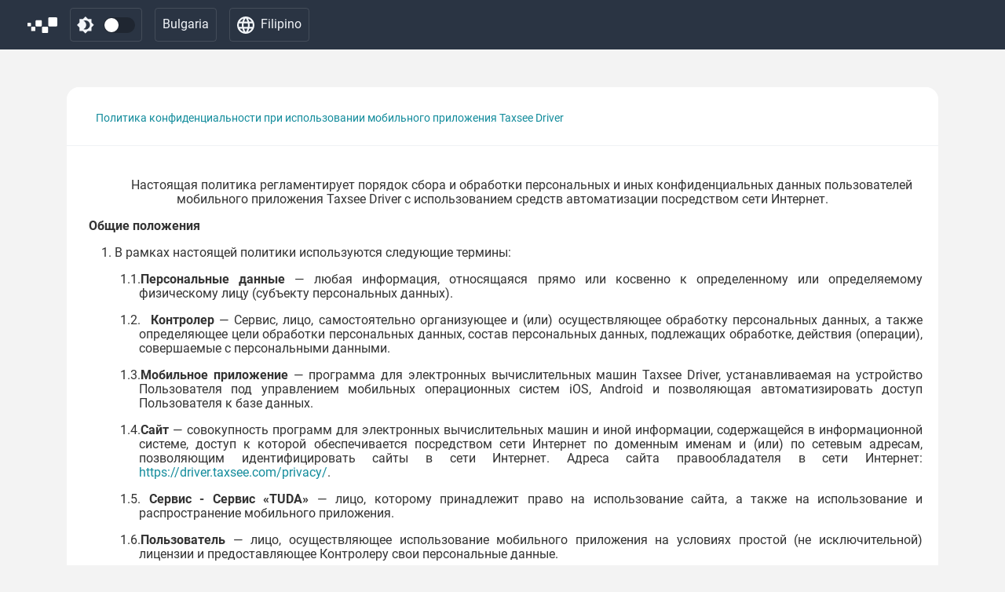

--- FILE ---
content_type: text/html; charset=UTF-8
request_url: https://driver.taxsee.com/fil-PH/privacy/bg/
body_size: 35123
content:

<!DOCTYPE html>
<html lang="fil-PH"
    >
<head>
            <!-- Google Tag Manager -->
        <script>(function(w,d,s,l,i){w[l]=w[l]||[];w[l].push({'gtm.start':
                    new Date().getTime(),event:'gtm.js'});var f=d.getElementsByTagName(s)[0],
                j=d.createElement(s),dl=l!='dataLayer'?'&l='+l:'';j.async=true;j.src=
                'https://www.googletagmanager.com/gtm.js?id='+i+dl;f.parentNode.insertBefore(j,f);
            })(window,document,'script','dataLayer','GTM-NSZX2PF');</script>
        <!-- End Google Tag Manager -->
        <meta charset="UTF-8">
    <meta http-equiv="X-UA-Compatible" content="IE=edge">
    <meta name="viewport" content="width=device-width, initial-scale=1, user-scalable=no">
    <meta name="csrf-param" content="_csrf">
<meta name="csrf-token" content="P4DqFE_JIFLB0LpPRhyzkn5zn3l8E7a0CSQfqW8-jmdG7pAlPf4QA5DmzHp2dfj7PxutPh9y19Fud0zLG023EQ==">
    <title>Patakaran sa pagkapribado kapag gumagamit ng aplikasyon ng mobile na Taxsee Driver</title>
    <link href="/favicon.ico" rel="shortcut icon" type="image/x-icon">
    <link href="https://driver.taxsee.com/ru-RU/privacy/bg/" rel="alternate" hreflang="ru">
<link href="https://driver.taxsee.com/bg-BG/privacy/bg/" rel="alternate" hreflang="bg">
<link href="https://driver.taxsee.com/en-US/privacy/bg/" rel="alternate" hreflang="en">
<link href="https://driver.taxsee.com/es-ES/privacy/bg/" rel="alternate" hreflang="es">
<link href="https://driver.taxsee.com/ka-GE/privacy/bg/" rel="alternate" hreflang="ka">
<link href="https://driver.taxsee.com/kk-KZ/privacy/bg/" rel="alternate" hreflang="kk">
<link href="https://driver.taxsee.com/id-ID/privacy/bg/" rel="alternate" hreflang="id">
<link href="https://driver.taxsee.com/tg-TJ/privacy/bg/" rel="alternate" hreflang="tg">
<link href="https://driver.taxsee.com/az-AZ/privacy/bg/" rel="alternate" hreflang="az">
<link href="https://driver.taxsee.com/hy-AM/privacy/bg/" rel="alternate" hreflang="hy">
<link href="https://driver.taxsee.com/uz-UZ/privacy/bg/" rel="alternate" hreflang="uz">
<link href="https://driver.taxsee.com/fr-FR/privacy/bg/" rel="alternate" hreflang="fr">
<link href="https://driver.taxsee.com/ms-MY/privacy/bg/" rel="alternate" hreflang="ms-MY">
<link href="https://driver.taxsee.com/zh-CN/privacy/bg/" rel="alternate" hreflang="zh">
<link href="https://driver.taxsee.com/vi-VN/privacy/bg/" rel="alternate" hreflang="vi">
<link href="https://driver.taxsee.com/pt-BR/privacy/bg/" rel="alternate" hreflang="pt-BR">
<link href="https://driver.taxsee.com/tr-TR/privacy/bg/" rel="alternate" hreflang="tr">
<link href="https://driver.taxsee.com/hi-IN/privacy/bg/" rel="alternate" hreflang="hi">
<link href="https://driver.taxsee.com/ta-IN/privacy/bg/" rel="alternate" hreflang="ta">
<link href="https://driver.taxsee.com/th-TH/privacy/bg/" rel="alternate" hreflang="th">
<link href="https://driver.taxsee.com/te-IN/privacy/bg/" rel="alternate" hreflang="te">
<link href="https://driver.taxsee.com/bn-BD/privacy/bg/" rel="alternate" hreflang="bn">
<link href="https://driver.taxsee.com/lo-LA/privacy/bg/" rel="alternate" hreflang="lo">
<link href="https://driver.taxsee.com/km-KH/privacy/bg/" rel="alternate" hreflang="km">
<link href="https://driver.taxsee.com/ar-SA/privacy/bg/" rel="alternate" hreflang="ar">
<link href="/assets/db07659e/css/bootstrap.css?v=1768364888" rel="stylesheet">
<link href="/css/vars.css?v=1703658709" rel="stylesheet">
<link href="/css/theme.css?v=1703658709" rel="stylesheet">
<link href="/assets/d3bafc5c/css/all.min.css?v=1768364888" rel="stylesheet">
<link href="/assets/57a64ef7/toastr.min.css?v=1768364889" rel="stylesheet">
<link href="/assets/2e5f1f8d/css/select2.min.css?v=1768364889" rel="stylesheet">
<link href="/css/select2.css?v=1703658709" rel="stylesheet">
<link href="/css/layout.css?v=1726654507" rel="stylesheet">
<link href="/css/common.css?v=1754274286" rel="stylesheet">
<link href="/css/sidebar.css?v=1710405187" rel="stylesheet">
<link href="/css/alerts.css?v=1715595311" rel="stylesheet">
<link href="/css/fonts/fonts-roboto.css?v=1754465736" rel="stylesheet" media="print" onload="this.media=&quot;all&quot;">
<link href="/css/flash-alerts.css?v=1702536012" rel="stylesheet">
<link href="/css/locale-switcher.css?v=1688441240" rel="stylesheet">
<link href="/css/country-switcher.css?v=1690260710" rel="stylesheet">
<script src="/assets/e9c35269/jquery.js?v=1768364888"></script>
<script src="/js/theme.js?v=1703658709"></script>
<script src="/assets/57a64ef7/toastr.min.js?v=1768364889"></script></head>
<body class="theme theme-light">
    <!-- Google Tag Manager (noscript) -->
    <noscript><iframe src="https://www.googletagmanager.com/ns.html?id=GTM-NSZX2PF"
                      height="0" width="0" style="display:none;visibility:hidden"></iframe></noscript>
    <!-- End Google Tag Manager (noscript) -->

<div class="modal modal-locale-switcher fade" id="languageModal" tabindex="-1" role="dialog" aria-labelledby="languageModalLabel">
    <div class="modal-dialog" role="document">
        <div class="modal-content">
            <div class="modal-header">
                <h5 class="modal-title">Wika</h5>
                <button type="button" class="close" data-dismiss="modal" aria-label="Close">
                    <span aria-hidden="true">&times;</span>
                </button>
            </div>
            <div class="modal-body">
                <ul class="list-languages">
<li><a href="/ar-SA/privacy/bg/">العربية<i class="fas fa-check"></i></a></li>
<li><a href="/az-AZ/privacy/bg/">Azərbaycan dili<i class="fas fa-check"></i></a></li>
<li><a href="/bg-BG/privacy/bg/">Български<i class="fas fa-check"></i></a></li>
<li><a href="/bn-BD/privacy/bg/">বাংলা<i class="fas fa-check"></i></a></li>
<li><a href="/en-US/privacy/bg/">English<i class="fas fa-check"></i></a></li>
<li><a href="/es-ES/privacy/bg/">Español<i class="fas fa-check"></i></a></li>
<li><a class="active" href="/fil-PH/privacy/bg/">Filipino<i class="fas fa-check"></i></a></li>
<li><a href="/fr-FR/privacy/bg/">Français<i class="fas fa-check"></i></a></li>
<li><a href="/hi-IN/privacy/bg/">हिन्दी<i class="fas fa-check"></i></a></li>
<li><a href="/hy-AM/privacy/bg/">Հայերեն<i class="fas fa-check"></i></a></li>
<li><a href="/id-ID/privacy/bg/">Bahasa Indonesia<i class="fas fa-check"></i></a></li>
<li><a href="/ka-GE/privacy/bg/">ქართული<i class="fas fa-check"></i></a></li>
<li><a href="/kk-KZ/privacy/bg/">Қазақ тілі<i class="fas fa-check"></i></a></li>
<li><a href="/km-KH/privacy/bg/">ខ្មែរ<i class="fas fa-check"></i></a></li>
<li><a href="/lo-LA/privacy/bg/">ພາສາລາວ<i class="fas fa-check"></i></a></li>
<li><a href="/ms-MY/privacy/bg/">Bahasa Melayu<i class="fas fa-check"></i></a></li>
<li><a href="/pt-BR/privacy/bg/">Português brasileiro<i class="fas fa-check"></i></a></li>
<li><a href="/ru-RU/privacy/bg/">Русский<i class="fas fa-check"></i></a></li>
<li><a href="/ta-IN/privacy/bg/">தமிழ்<i class="fas fa-check"></i></a></li>
<li><a href="/te-IN/privacy/bg/">తెలుగు<i class="fas fa-check"></i></a></li>
<li><a href="/tg-TJ/privacy/bg/">Тоҷикӣ<i class="fas fa-check"></i></a></li>
<li><a href="/th-TH/privacy/bg/">ไทย<i class="fas fa-check"></i></a></li>
<li><a href="/tr-TR/privacy/bg/">Türkçe<i class="fas fa-check"></i></a></li>
<li><a href="/uz-UZ/privacy/bg/">O‘zbekcha<i class="fas fa-check"></i></a></li>
<li><a href="/vi-VN/privacy/bg/">Tiếng Việt<i class="fas fa-check"></i></a></li>
<li><a href="/zh-CN/privacy/bg/">简体中文<i class="fas fa-check"></i></a></li>
</ul>            </div>
        </div>
    </div>
</div>

<div class="modal modal-country-switcher fade" id="countryModal" tabindex="-1" role="dialog" aria-labelledby="countryModalLabel">
    <div class="modal-dialog modal-dialog-scrollable" role="document">
        <div class="modal-content">
            <div class="modal-header">
                <h5 class="modal-title">Bansa</h5>
                <button type="button" class="close" data-dismiss="modal" aria-label="Close">
                    <span aria-hidden="true">&times;</span>
                </button>
            </div>
            <div class="modal-body">
                <ul class="list-countries">
<li><a href="/fil-PH/privacy/az/">Azerbaijan<i class="fas fa-check"></i></a></li>
<li><a href="/fil-PH/privacy/am/">Armenia<i class="fas fa-check"></i></a></li>
<li><a href="/fil-PH/privacy/by/">Belarus<i class="fas fa-check"></i></a></li>
<li><a class="active" href="/fil-PH/privacy/bg/">Bulgaria<i class="fas fa-check"></i></a></li>
<li><a href="/fil-PH/privacy/ge/">Georgia<i class="fas fa-check"></i></a></li>
<li><a href="/fil-PH/privacy/kz/">Kazakhstan<i class="fas fa-check"></i></a></li>
<li><a href="/fil-PH/privacy/cy/">Cyprus<i class="fas fa-check"></i></a></li>
<li><a href="/fil-PH/privacy/kg/">Kyrgyzstan<i class="fas fa-check"></i></a></li>
<li><a href="/fil-PH/privacy/tj/">Tajikistan<i class="fas fa-check"></i></a></li>
<li><a href="/fil-PH/privacy/tr/">Türkiye<i class="fas fa-check"></i></a></li>
<li><a href="/fil-PH/privacy/uz/">Uzbekistan<i class="fas fa-check"></i></a></li>
</ul>            </div>
        </div>
    </div>
</div>

<nav class="navbar navbar-expand-md sticky-top">
    <div class="container-fluid">
        <a class="navbar-brand" href="/fil-PH/"><img src="/i/logo.svg" alt="taxsee-driver"></a>                <ul id="w3" class="nav navbar-top-links"><li class="nav-item-theme-switcher nav-item" data-role="theme-switcher-btn"><a class="custom-control custom-switch nav-link" href="#"><span class="inline-svg"><svg width="23" height="23" viewBox="0 0 23 23" fill="none" xmlns="http://www.w3.org/2000/svg">
<path d="M11.3 22.6L7.95 19.3H3.3V14.65L0 11.3L3.3 7.95V3.3H7.95L11.3 0L14.65 3.3H19.3V7.95L22.6 11.3L19.3 14.65V19.3H14.65L11.3 22.6ZM11.3 17.3C12.9667 17.3 14.3833 16.7167 15.55 15.55C16.7167 14.3833 17.3 12.9667 17.3 11.3C17.3 9.63333 16.7167 8.21667 15.55 7.05C14.3833 5.88333 12.9667 5.3 11.3 5.3C10.8667 5.3 10.4333 5.34167 10 5.425C9.56667 5.50833 9.15833 5.64167 8.775 5.825C9.84167 6.325 10.6958 7.07083 11.3375 8.0625C11.9792 9.05417 12.3 10.1333 12.3 11.3C12.3 12.4667 11.9792 13.5458 11.3375 14.5375C10.6958 15.5292 9.84167 16.275 8.775 16.775C9.15833 16.9583 9.56667 17.0917 10 17.175C10.4333 17.2583 10.8667 17.3 11.3 17.3Z" fill="#F2F5F9"/>
</svg>
</span><input type="checkbox" id="theme-switcher" class="custom-control-input" name="theme-switcher" value="1" data-toggle="theme-switcher">
<label class="custom-control-label" for="theme-switcher"></label></a></li>
<li class="dropdown nav-item" data-target="#countryModal" data-toggle="modal"><a class="nav-link" href="#"><span>Bulgaria</span></a></li>
<li class="dropdown nav-item" data-target="#languageModal" data-toggle="modal"><a class="nav-link-locale nav-link" href="#"><span class="inline-svg"><svg width="20" height="20" viewBox="0 0 20 20" fill="none" xmlns="http://www.w3.org/2000/svg">
<path d="M10 20C8.63333 20 7.34167 19.7375 6.125 19.2125C4.90833 18.6875 3.84583 17.9708 2.9375 17.0625C2.02917 16.1542 1.3125 15.0917 0.7875 13.875C0.2625 12.6583 0 11.3667 0 10C0 8.61667 0.2625 7.32083 0.7875 6.1125C1.3125 4.90417 2.02917 3.84583 2.9375 2.9375C3.84583 2.02917 4.90833 1.3125 6.125 0.7875C7.34167 0.2625 8.63333 0 10 0C11.3833 0 12.6792 0.2625 13.8875 0.7875C15.0958 1.3125 16.1542 2.02917 17.0625 2.9375C17.9708 3.84583 18.6875 4.90417 19.2125 6.1125C19.7375 7.32083 20 8.61667 20 10C20 11.3667 19.7375 12.6583 19.2125 13.875C18.6875 15.0917 17.9708 16.1542 17.0625 17.0625C16.1542 17.9708 15.0958 18.6875 13.8875 19.2125C12.6792 19.7375 11.3833 20 10 20ZM10 17.95C10.4333 17.35 10.8083 16.725 11.125 16.075C11.4417 15.425 11.7 14.7333 11.9 14H8.1C8.3 14.7333 8.55833 15.425 8.875 16.075C9.19167 16.725 9.56667 17.35 10 17.95ZM7.4 17.55C7.1 17 6.8375 16.4292 6.6125 15.8375C6.3875 15.2458 6.2 14.6333 6.05 14H3.1C3.58333 14.8333 4.1875 15.5583 4.9125 16.175C5.6375 16.7917 6.46667 17.25 7.4 17.55ZM12.6 17.55C13.5333 17.25 14.3625 16.7917 15.0875 16.175C15.8125 15.5583 16.4167 14.8333 16.9 14H13.95C13.8 14.6333 13.6125 15.2458 13.3875 15.8375C13.1625 16.4292 12.9 17 12.6 17.55ZM2.25 12H5.65C5.6 11.6667 5.5625 11.3375 5.5375 11.0125C5.5125 10.6875 5.5 10.35 5.5 10C5.5 9.65 5.5125 9.3125 5.5375 8.9875C5.5625 8.6625 5.6 8.33333 5.65 8H2.25C2.16667 8.33333 2.10417 8.6625 2.0625 8.9875C2.02083 9.3125 2 9.65 2 10C2 10.35 2.02083 10.6875 2.0625 11.0125C2.10417 11.3375 2.16667 11.6667 2.25 12ZM7.65 12H12.35C12.4 11.6667 12.4375 11.3375 12.4625 11.0125C12.4875 10.6875 12.5 10.35 12.5 10C12.5 9.65 12.4875 9.3125 12.4625 8.9875C12.4375 8.6625 12.4 8.33333 12.35 8H7.65C7.6 8.33333 7.5625 8.6625 7.5375 8.9875C7.5125 9.3125 7.5 9.65 7.5 10C7.5 10.35 7.5125 10.6875 7.5375 11.0125C7.5625 11.3375 7.6 11.6667 7.65 12ZM14.35 12H17.75C17.8333 11.6667 17.8958 11.3375 17.9375 11.0125C17.9792 10.6875 18 10.35 18 10C18 9.65 17.9792 9.3125 17.9375 8.9875C17.8958 8.6625 17.8333 8.33333 17.75 8H14.35C14.4 8.33333 14.4375 8.6625 14.4625 8.9875C14.4875 9.3125 14.5 9.65 14.5 10C14.5 10.35 14.4875 10.6875 14.4625 11.0125C14.4375 11.3375 14.4 11.6667 14.35 12ZM13.95 6H16.9C16.4167 5.16667 15.8125 4.44167 15.0875 3.825C14.3625 3.20833 13.5333 2.75 12.6 2.45C12.9 3 13.1625 3.57083 13.3875 4.1625C13.6125 4.75417 13.8 5.36667 13.95 6ZM8.1 6H11.9C11.7 5.26667 11.4417 4.575 11.125 3.925C10.8083 3.275 10.4333 2.65 10 2.05C9.56667 2.65 9.19167 3.275 8.875 3.925C8.55833 4.575 8.3 5.26667 8.1 6ZM3.1 6H6.05C6.2 5.36667 6.3875 4.75417 6.6125 4.1625C6.8375 3.57083 7.1 3 7.4 2.45C6.46667 2.75 5.6375 3.20833 4.9125 3.825C4.1875 4.44167 3.58333 5.16667 3.1 6Z" fill="#F2F5F9"/>
</svg>
</span><span class="d-none d-sm-inline">Filipino</span><span class="d-sm-none">Fil</span></a></li></ul>    </div>
</nav>


<div id="page-content-wrapper">
    <div class="container" id="privacy-main-container">
        
<div class="site-privacy my-5">
    <div id="w0" class="accordion">
<div class="card"><div id="w0-collapse0-heading" class="card-header"><h5 class="mb-0"><button type="button" id="w1" class="btn-link btn" data-toggle="collapse" data-target="#w0-collapse0" aria-expanded="true" aria-controls="w0-collapse0">Политика конфиденциальности при использовании мобильного приложения Taxsee Driver</button>
</h5></div>
<div id="w0-collapse0" class="collapse show" aria-labelledby="w0-collapse0-heading" data-parent="#w0">
<div class="card-body">&nbsp;<p align="center">&nbsp; &nbsp; &nbsp; &nbsp; &nbsp; &nbsp; Настоящая
политика регламентирует порядок сбора и обработки персональных и иных
конфиденциальных данных пользователей мобильного приложения Taxsee Driver с использованием средств
автоматизации посредством сети Интернет.</p><p></p>

<p><b>&nbsp; Общие положения</b></p>

<p style="margin-left:36.0pt;text-align:justify;text-indent:
-18.0pt;mso-list:l1 level1 lfo1;tab-stops:list 0cm">1.
В
рамках настоящей политики используются следующие термины:</p>

<p style="margin-left:54.0pt;text-align:justify;text-indent:
-18.0pt;mso-list:l0 level2 lfo2;tab-stops:list 0cm">1.1.<b>Персональные данные</b> — любая информация, относящаяся прямо или косвенно к
определенному или определяемому физическому лицу (субъекту персональных
данных).</p>

<p style="margin-left:54.0pt;text-align:justify;text-indent:
-18.0pt;mso-list:l0 level2 lfo2;tab-stops:list 0cm">1.2.
<b>&nbsp;Контролер
</b>— Сервис, лицо,
самостоятельно организующее и (или) осуществляющее обработку персональных
данных, а также определяющее цели обработки персональных данных, состав
персональных данных, подлежащих обработке, действия (операции), совершаемые с
персональными данными.</p>

<p style="margin-left:54.0pt;text-align:justify;text-indent:
-18.0pt;mso-list:l0 level2 lfo2;tab-stops:list 0cm">1.3.<b>Мобильное приложение</b> — программа для электронных вычислительных машин Taxsee
Driver, устанавливаемая на устройство Пользователя под управлением мобильных
операционных систем iOS, Android и позволяющая автоматизировать доступ
Пользователя к базе данных.</p>

<p style="margin-left:54.0pt;text-align:justify;text-indent:
-18.0pt;mso-list:l0 level2 lfo2;tab-stops:list 0cm">1.4.<b>Сайт</b>
— совокупность программ для электронных вычислительных машин и иной информации,
содержащейся в информационной системе, доступ к которой обеспечивается
посредством сети Интернет по доменным именам и (или) по сетевым адресам,
позволяющим идентифицировать сайты в сети Интернет. Адреса сайта правообладателя
в сети Интернет: <a href="https://driver.taxsee.com/privacy/">https://driver.taxsee.com/privacy/</a>.</p>

<p style="margin-left:54.0pt;text-align:justify;text-indent:
-18.0pt;mso-list:l0 level2 lfo2;tab-stops:list 0cm">1.5.
<b>Сервис
- Сервис «</b><b>TUDA</b><b>»</b> — лицо, которому принадлежит право на использование сайта, а
также на использование и распространение мобильного приложения.</p>

<p style="margin-left:54.0pt;text-align:justify;text-indent:
-18.0pt;mso-list:l0 level2 lfo2;tab-stops:list 0cm">1.6.<b>Пользователь</b> — лицо, осуществляющее использование мобильного приложения на
условиях простой (не исключительной) лицензии и предоставляющее Контролеру свои персональные данные.</p>

<p style="margin-left:54.0pt;text-align:justify;text-indent:
-18.0pt;mso-list:l0 level2 lfo2;tab-stops:list 0cm">1.7.<b>Заказчик</b> — лицо, осуществляющее заказ услуги посредством Сервиса.</p>

<p style="margin-left:54.0pt;text-align:justify;text-indent:
-18.0pt;mso-list:l0 level2 lfo2;tab-stops:list 0cm">1.8.<b>Обработка персональных данных</b> —&nbsp;
любая операция или набор операций, осуществляемых с персональными
данными, с применением автоматизированных средств или без таковых, например
сбор, запись, организация, структурирование, хранение, модификация и изменение,
извлечение, консультирование, использование, раскрытие посредством передачи,
распространение или предоставление иным способом, упорядочение или
комбинирование, ограничение, стирание или разрушение.</p>

<p style="margin-left:54.0pt;text-align:justify;text-indent:
-18.0pt;mso-list:l0 level2 lfo2;tab-stops:list 0cm">1.9.<b>Автоматизированная обработка персональных данных</b> — обработка персональных данных с
помощью средств вычислительной техники.</p>

<p style="margin-left:54.0pt;text-align:justify;text-indent:
-18.0pt;mso-list:l0 level2 lfo2;tab-stops:list 0cm">1.10.
<b>Предоставление
персональных данных</b> —
действия, направленные на раскрытие персональных данных определенному лицу или
определенному кругу лиц.</p>

<p style="margin-left:54.0pt;text-align:justify;text-indent:
-18.0pt;mso-list:l0 level2 lfo2;tab-stops:list 0cm">1.11.
<b>Блокирование
персональных данных</b> —
временное прекращение обработки персональных данных (за исключением случаев,
если обработка необходима для уточнения персональных данных).</p>

<p style="margin-left:54.0pt;text-align:justify;text-indent:
-18.0pt;mso-list:l0 level2 lfo2;tab-stops:list 0cm">1.12.
<b>Уничтожение
персональных данных</b> —
действия, в результате которых становится невозможным восстановить содержание
персональных данных в информационной системе персональных данных и (или)
уничтожаются материальные носители персональных данных.</p>

<p style="margin-left:54.0pt;text-align:justify;text-indent:
-18.0pt;mso-list:l0 level2 lfo2;tab-stops:list 0cm">1.13.
<b>Информационная
система персональных данных</b>
— совокупность содержащихся в базах данных персональных данных и обеспечивающих
их обработку информационных технологий и технических средств.</p>

<p style="margin-left:54.0pt;text-align:justify;text-indent:
-18.0pt;mso-list:l0 level2 lfo2;tab-stops:list 0cm">1.14.
<b>Файлы
cookie</b> — фрагменты
данных, отправленные сайтом и хранимые на компьютере, мобильном телефоне или
другом устройстве, с которого Пользователь посещает сайт, применяемые для сохранения
данных о действиях Пользователя на сайте.</p>

<p style="margin-left:54.0pt;text-align:justify;text-indent:
-18.0pt;mso-list:l0 level2 lfo2;tab-stops:list 0cm">1.15.
<b>Идентификатор
устройства</b> — уникальные
данные, позволяющие идентифицировать устройство Пользователя, на котором
установлено мобильное приложение, предоставляемые самим устройством или
рассчитываемые мобильным приложением.</p>

<p style="margin-left:36.0pt;text-align:justify;text-indent:
-18.0pt;mso-list:l0 level1 lfo2;tab-stops:list 0cm">2.
Установка
Пользователем на свое устройство мобильного приложения либо использование
мобильного приложения любым другим способом, а также использования сайта
означает согласие Пользователя с условиями настоящей политики, в том числе
согласие Пользователя на обработку Контролером его персональных данных в
случаях, когда положениями действующего законодательства требуется такое
согласие.</p>

<p><b>&nbsp; Персональные
данные</b></p>

<p style="margin-left:36.0pt;text-align:justify;text-indent:
-18.0pt;mso-list:l0 level1 lfo2;tab-stops:list 0cm">3.
В
ходе обработки персональных данных Пользователь имеет право:</p>

<p style="margin-left:54.0pt;text-align:justify;text-indent:
-18.0pt;mso-list:l0 level2 lfo2;tab-stops:list 0cm">3.1.
На
получение информации, касающейся обработки его персональных данных, в том числе
содержащей:</p>

<p style="margin-left:72.0pt;text-align:justify;text-indent:
-18.0pt;mso-list:l0 level3 lfo2;tab-stops:list 0cm">3.1.1.
Подтверждение
факта обработки персональных данных;</p>

<p style="margin-left:72.0pt;text-align:justify;text-indent:
-18.0pt;mso-list:l0 level3 lfo2;tab-stops:list 0cm">3.1.2.
Правовые
основания и цели обработки персональных данных;</p>

<p style="margin-left:72.0pt;text-align:justify;text-indent:
-18.0pt;mso-list:l0 level3 lfo2;tab-stops:list 0cm">3.1.3.
Цели
и применяемые способы обработки персональных данных;</p>

<p style="margin-left:72.0pt;text-align:justify;text-indent:
-18.0pt;mso-list:l0 level3 lfo2;tab-stops:list 0cm">3.1.4.
Сведения
о наименовании и месте нахождения лица, осуществляющего обработку персональных
данных, сведения о лицах (за исключением работников Контролера), которые имеют
доступ к персональным данным или которым могут быть раскрыты персональные
данные на основании договора с Контролером&nbsp;
или на основании действующего законодательства;</p>

<p style="margin-left:72.0pt;text-align:justify;text-indent:
-18.0pt;mso-list:l0 level3 lfo2;tab-stops:list 0cm">3.1.5.
Обрабатываемые
персональные данные, относящиеся к соответствующему субъекту персональных
данных, источник их получения, если иной порядок представления таких данных не
предусмотрен действующим законодательством;</p>

<p style="margin-left:72.0pt;text-align:justify;text-indent:
-18.0pt;mso-list:l0 level3 lfo2;tab-stops:list 0cm">3.1.6.
Сроки
обработки персональных данных, в том числе сроки их хранения;</p>

<p style="margin-left:72.0pt;text-align:justify;text-indent:
-18.0pt;mso-list:l0 level3 lfo2;tab-stops:list 0cm">3.1.7.
Порядок
осуществления Пользователем прав, предусмотренных действующим
законодательством;</p>

<p style="margin-left:72.0pt;text-align:justify;text-indent:
-18.0pt;mso-list:l0 level3 lfo2;tab-stops:list 0cm">3.1.8.
Информацию
об осуществленной или о предполагаемой трансграничной передаче данных;</p>

<p style="margin-left:72.0pt;text-align:justify;text-indent:
-18.0pt;mso-list:l0 level3 lfo2;tab-stops:list 0cm">3.1.9.
Наименование
или фамилию, имя, отчество и адрес лица, осуществляющего обработку персональных
данных по поручению Контролера, если обработка поручена или будет
поручена такому лицу;</p>

<p style="margin-left:72.0pt;text-align:justify;text-indent:
-18.0pt;mso-list:l0 level3 lfo2;tab-stops:list 0cm">3.1.10.
Иные
сведения, предусмотренные действующим законодательством.</p>

<p style="margin-left:54.0pt;text-align:justify;text-indent:
-18.0pt;mso-list:l0 level2 lfo2;tab-stops:list 0cm">3.2.
Требовать
от Контролера уточнения его персональных данных, их
блокирования или уничтожения в случае, если персональные данные являются
неполными, устаревшими, неточными, незаконно полученными или не являются
необходимыми для заявленной цели обработки, а также принимать предусмотренные
законом меры по защите своих прав.</p>

<p style="margin-left:54.0pt;text-align:justify;text-indent:
-18.0pt;mso-list:l0 level2 lfo2;tab-stops:list 0cm">3.3.
Обжаловать
действия или бездействие Контролера в Комиссию
по защите персональных данных или в суд если Пользователь полагает, что Контролер осуществляет
обработку его персональных данных с нарушением требований действующего
законодательства или иным образом нарушает его права и свободы.</p>

<p style="margin-left:54.0pt;text-align:justify;text-indent:
-18.0pt;mso-list:l0 level2 lfo2;tab-stops:list 0cm">3.4.
На
защиту своих прав и законных интересов, в том числе на возмещение убытков и
(или) компенсацию морального вреда в судебном порядке.</p>

<p style="margin-left:36.0pt;text-align:justify;text-indent:
-18.0pt;mso-list:l0 level1 lfo2;tab-stops:list 0cm">4.
В
ходе обработки персональных данных Контролер обязан:</p>

<p style="margin-left:54.0pt;text-align:justify;text-indent:
-18.0pt;mso-list:l0 level2 lfo2;tab-stops:list 0cm">4.1.
Предоставить
Пользователю по его просьбе следующую информацию:</p>

<p style="margin-left:72.0pt;text-align:justify;text-indent:
-18.0pt;mso-list:l0 level3 lfo2;tab-stops:list 0cm">4.1.1.
Подтверждение
факта обработки персональных данных;</p>

<p style="margin-left:72.0pt;text-align:justify;text-indent:
-18.0pt;mso-list:l0 level3 lfo2;tab-stops:list 0cm">4.1.2.
Правовые
основания и цели обработки персональных данных;</p>

<p style="margin-left:72.0pt;text-align:justify;text-indent:
-18.0pt;mso-list:l0 level3 lfo2;tab-stops:list 0cm">4.1.3.
Цели
и применяемые способы обработки персональных данных;</p>

<p style="margin-left:72.0pt;text-align:justify;text-indent:
-18.0pt;mso-list:l0 level3 lfo2;tab-stops:list 0cm">4.1.4.
Свое
наименование и место нахождения, сведения о лицах (за исключением работников),
которые имеют доступ к персональным данным или которым могут быть раскрыты
персональные данные на основании договора или на основании действующего
законодательства;</p>

<p style="margin-left:72.0pt;text-align:justify;text-indent:
-18.0pt;mso-list:l0 level3 lfo2;tab-stops:list 0cm">4.1.5.
Обрабатываемые
персональные данные Пользователя, источник их получения, если иной порядок
представления таких данных не предусмотрен действующим законодательством;</p>

<p style="margin-left:72.0pt;text-align:justify;text-indent:
-18.0pt;mso-list:l0 level3 lfo2;tab-stops:list 0cm">4.1.6.
Сроки
обработки персональных данных, в том числе сроки их хранения;</p>

<p style="margin-left:72.0pt;text-align:justify;text-indent:
-18.0pt;mso-list:l0 level3 lfo2;tab-stops:list 0cm">4.1.7.
Порядок
осуществления Пользователем прав, предусмотренных действующим
законодательством;</p>

<p style="margin-left:72.0pt;text-align:justify;text-indent:
-18.0pt;mso-list:l0 level3 lfo2;tab-stops:list 0cm">4.1.8.
Информацию
об осуществленной или о предполагаемой трансграничной передаче данных;</p>

<p style="margin-left:72.0pt;text-align:justify;text-indent:
-18.0pt;mso-list:l0 level3 lfo2;tab-stops:list 0cm">4.1.9.
Наименование
или фамилию, имя, отчество и адрес лица, осуществляющего обработку персональных
данных по поручению Контролёра, если обработка поручена или будет поручена
такому лицу;</p>

<p style="margin-left:72.0pt;text-align:justify;text-indent:
-18.0pt;mso-list:l0 level3 lfo2;tab-stops:list 0cm">4.1.10.
Иные
сведения, предусмотренные действующим законодательством.</p>

<p style="margin-left:54.0pt;text-align:justify;text-indent:
-18.0pt;mso-list:l0 level2 lfo2;tab-stops:list 0cm">4.2.
Обеспечить
принятие мер по предотвращению несанкционированного доступа к персональным
данным Пользователя.</p>

<p style="margin-left:54.0pt;text-align:justify;text-indent:
-18.0pt;mso-list:l0 level2 lfo2;tab-stops:list 0cm">4.3.
Опубликовать
или иным образом обеспечить неограниченный доступ к документу, определяющему
политику в отношении обработки персональных данных, а также к сведениям о
реализуемых требованиях к защите персональных данных.</p>

<p style="margin-left:36.0pt;text-align:justify;text-indent:
-18.0pt;mso-list:l0 level1 lfo2;tab-stops:list 0cm">5.
Целью
сбора и обработки персональных данных Пользователя является заключение договора
на предоставление Пользователю права на использование мобильного приложения.
При сборе и обработке персональных данных Контролер не
преследует иных целей, кроме целей исполнения указанного договора. Правовыми
основаниями для обработки персональных данных являются Закон
Республики Болгария «О защите персональных данных» от 01.01.2002 г,&nbsp; Регламент № 2016/679 Европейского парламента
и Совета Европейского Союза «О защите физических лиц при обработке персональных
данных и о свободном обращении таких данных, а также об отмене Директивы
95/46/ЕС» от 27.04.2016г.</p>

<p style="margin-left:36.0pt;text-align:justify;text-indent:
-18.0pt;mso-list:l0 level1 lfo2;tab-stops:list 0cm">6.
Персональные
данные Пользователя хранятся на электронных носителях и обрабатываются с
использованием автоматизированных систем обработки персональных данных.</p>

<p style="margin-left:36.0pt;text-align:justify;text-indent:
-18.0pt;mso-list:l0 level1 lfo2;tab-stops:list 0cm">7.
Контролёр
собирает и обрабатывает следующие персональные данные Пользователя:</p>

<p style="margin-left:54.0pt;text-align:justify;text-indent:
-18.0pt;mso-list:l0 level2 lfo2;tab-stops:list 0cm">7.1.
Фамилия,
имя, отчество;</p>

<p style="margin-left:54.0pt;text-align:justify;text-indent:
-18.0pt;mso-list:l0 level2 lfo2;tab-stops:list 0cm">7.2.
Дата
рождения;</p>

<p style="margin-left:54.0pt;text-align:justify;text-indent:
-18.0pt;mso-list:l0 level2 lfo2;tab-stops:list 0cm">7.3.
Абонентский
телефонный номер;</p>

<p style="margin-left:54.0pt;text-align:justify;text-indent:
-18.0pt;mso-list:l0 level2 lfo2;tab-stops:list 0cm">7.4.
Фотографическое
изображение;</p>

<p style="margin-left:54.0pt;text-align:justify;text-indent:
-18.0pt;mso-list:l0 level2 lfo2;tab-stops:list 0cm">7.5.
Серия,
номер и дата выдачи документа, подтверждающего право на управление транспортным
средством;</p>

<p style="margin-left:54.0pt;text-align:justify;text-indent:
-18.0pt;mso-list:l0 level2 lfo2;tab-stops:list 0cm">7.6.
Государственный
регистрационный знак транспортного средства.</p>

<p style="margin-left:54.0pt;text-align:justify;text-indent:
-18.0pt;mso-list:l0 level2 lfo2;tab-stops:list 0cm">7.7.
Персональные
данные Пользователя уничтожаются Контролером&nbsp; в течение 24 часов с момента регистрации в
мобильном приложении. После регистрации Пользователя, предоставленные им
персональные данные не сохраняются и в дальнейшем не используются, Контролер
не хранит, не обрабатывает и не использует персональные данные Пользователя, не
является оператором по обработке персональных данных.</p>

<p style="margin-left:36.0pt;text-align:justify;text-indent:
-18.0pt;mso-list:l0 level1 lfo2;tab-stops:list 0cm">8.
Уничтожение
персональных данных Пользователя осуществляется без возможности их последующего
восстановления.</p>

<p style="margin-left:36.0pt;text-align:justify;text-indent:
-18.0pt;mso-list:l0 level1 lfo2;tab-stops:list 0cm">9.
Правообладатель
использует и хранит следующие данные о Пользователе, не являющиеся
персональными данными и не позволяющие идентифицировать Пользователя:</p>

<p>9.1. Марка, модель и цвет транспортного средства;</p>

<p>9.2. Цифровая часть государственного регистрационного знака
транспортного средства;</p>

<p>9.3. Имя.</p>

<p style="margin-left:36.0pt;text-align:justify;text-indent:
-18.0pt;mso-list:l0 level1 lfo2;tab-stops:list 0cm">10.
Доступ
к персональным данным Пользователя имеют только работники Контролера.
Контролер не распространяет персональные данные
Пользователя, а также не предоставляет к ним доступ третьим лицам без получения
предварительного согласия Пользователя, за исключением случаев предоставления
персональных данных по запросам уполномоченных государственных органов в
соответствии с действующим законодательством.</p>

<p style="margin-left:36.0pt;text-align:justify;text-indent:
-18.0pt;mso-list:l0 level1 lfo2;tab-stops:list 0cm">11.
Контролер
принимает следующие меры по предотвращению несанкционированного доступа к
персональным данным Пользователя:</p>

<p style="margin-left:54.0pt;text-align:justify;text-indent:
-18.0pt;mso-list:l0 level2 lfo2;tab-stops:list 0cm">11.1.
Назначает
работников, ответственных за организацию обработки персональных данных;</p>

<p style="margin-left:54.0pt;text-align:justify;text-indent:
-18.0pt;mso-list:l0 level2 lfo2;tab-stops:list 0cm">11.2.
Применяет
организационные и технические меры по обеспечению безопасности персональных
данных Пользователя, а именно:</p>

<p style="margin-left:72.0pt;text-align:justify;text-indent:
-18.0pt;mso-list:l0 level3 lfo2;tab-stops:list 0cm">11.2.1.
Определяет
угрозы безопасности персональным данным при их обработке в информационных
системах персональных данных;</p>

<p style="margin-left:72.0pt;text-align:justify;text-indent:
-18.0pt;mso-list:l0 level3 lfo2;tab-stops:list 0cm">11.2.2.
Организует
режим обеспечения безопасности помещений, в которых размещена информационная
система, препятствующий возможности неконтролируемого проникновения или
пребывания в этих помещениях лиц, не имеющих права доступа в эти помещения;</p>

<p style="margin-left:72.0pt;text-align:justify;text-indent:
-18.0pt;mso-list:l0 level3 lfo2;tab-stops:list 0cm">11.2.3.
Обеспечивает
сохранность носителей персональных данных;</p>

<p style="margin-left:72.0pt;text-align:justify;text-indent:
-18.0pt;mso-list:l0 level3 lfo2;tab-stops:list 0cm">11.2.4.
Утверждает
перечень лиц, имеющих доступ к персональным данным, необходимый для выполнения
ими служебных (трудовых) обязанностей;</p>

<p style="margin-left:72.0pt;text-align:justify;text-indent:
-18.0pt;mso-list:l0 level3 lfo2;tab-stops:list 0cm">11.2.5.
Использует
средства защиты информации, необходимые для предотвращения несанкционированного
доступа к персональным данным;</p>

<p style="margin-left:72.0pt;text-align:justify;text-indent:
-18.0pt;mso-list:l0 level3 lfo2;tab-stops:list 0cm">11.2.6.
Оценивает
эффективность принимаемых мер по обеспечению безопасности персональных данных;</p>

<p style="margin-left:72.0pt;text-align:justify;text-indent:
-18.0pt;mso-list:l0 level3 lfo2;tab-stops:list 0cm">11.2.7.
Обеспечивает
обнаружение фактов несанкционированного доступа к персональным данным и
принятие мер;</p>

<p style="margin-left:72.0pt;text-align:justify;text-indent:
-18.0pt;mso-list:l0 level3 lfo2;tab-stops:list 0cm">11.2.8.
Восстанавливает
персональные данные, модифицированные или уничтоженные вследствие
несанкционированного доступа к ним (при наличии технической возможности такого
восстановления);</p>

<p style="margin-left:72.0pt;text-align:justify;text-indent:
-18.0pt;mso-list:l0 level3 lfo2;tab-stops:list 0cm">11.2.9.
Устанавливает
правила доступа к персональным данным, обрабатываемым в информационной системе
персональных данных;</p>

<p style="margin-left:72.0pt;text-align:justify;text-indent:
-18.0pt;mso-list:l0 level3 lfo2;tab-stops:list 0cm">11.2.10.
Осуществляет
контроль за принимаемыми мерами по обеспечению безопасности персональных данных
и уровнем защищенности информационных систем персональных данных.</p>

<p style="margin-left:36.0pt;text-align:justify;text-indent:
-18.0pt;mso-list:l0 level1 lfo2;tab-stops:list 0cm">12.&nbsp; Пользователь вправе требовать от Контролера
уточнения (актуализации) его персональных данных, их блокирования или
уничтожения в случае, если персональные данные являются неполными, устаревшими,
неточными, незаконно полученными или не являются необходимыми для заявленной
цели обработки, а также отозвать свое согласие на обработку персональных данных
путем направления Контролеру соответствующего запроса и (или)
требования в адрес
Контролера в форме электронного запроса посредством Мобильного приложения или
на адрес электронной почты Контролера. Указанный запрос/требование должен содержать номер основного
документа, удостоверяющего личность Пользователя или его представителя,
сведения о дате выдачи указанного документа и выдавшем его органе, адрес места
жительства Пользователя, сведения, подтверждающие участие Пользователя в
отношениях с Контролером (ID-номер Пользователя), либо
сведения, иным образом подтверждающие факт обработки персональных данных,
требование об уточнении, блокировании или уничтожении персональных данных
Пользователя либо уведомление об отзыве согласия на обработку персональных
данных, подпись Пользователя или его представителя. Контролер
обязан дать мотивированный ответ по существу запроса/требования Пользователя в
течение 30 календарных дней со дня его получения.</p>

<p><b>Геолокационные данные</b></p>

<p style="margin-left:36.0pt;text-align:justify;text-indent:
-18.0pt;mso-list:l0 level1 lfo2;tab-stops:list 0cm">13.&nbsp; Контролер получает
посредством мобильного приложения данные о месте нахождения Пользователя
(геолокационные данные). Геолокационные данные передаются Контролеру
только во время использования мобильного приложения. Пользователь по своему
усмотрению может запретить передачу геолокационных данных путем изменения
соответствующих настроек своего мобильного устройства, однако это может повлечь
невозможность использования мобильного приложения.</p>

<p style="margin-left:36.0pt;text-align:justify;text-indent:
-18.0pt;mso-list:l0 level1 lfo2;tab-stops:list 0cm">14.
В
целях оказания Заказчику транспортных услуг Контролер
может предоставить Заказчику данные о месте нахождения Пользователя.</p>

<p><b>Платежные данные</b></p>

<p style="margin-left:36.0pt;text-align:justify;text-indent:
-18.0pt;mso-list:l0 level1 lfo2;tab-stops:list 0cm">15.
Для
получения возможности оплаты лицензионного вознаграждения безналичным платежом
с использованием банковских карт Пользователь может осуществить привязку
банковской карты к своему ID-номеру. Привязка банковской карты осуществляется
Пользователем самостоятельно в мобильном приложении путем указания следующих
данных:</p>

<p style="margin-left:54.0pt;text-align:justify;text-indent:
-18.0pt;mso-list:l0 level2 lfo2;tab-stops:list 0cm">15.1.
Номер
банковской карты;</p>

<p style="margin-left:54.0pt;text-align:justify;text-indent:
-18.0pt;mso-list:l0 level2 lfo2;tab-stops:list 0cm">15.2.
Срок
действия банковской карты;</p>

<p style="margin-left:54.0pt;text-align:justify;text-indent:
-18.0pt;mso-list:l0 level2 lfo2;tab-stops:list 0cm">15.3.
Фамилия
и имя держателя банковской карты;</p>

<p style="margin-left:54.0pt;text-align:justify;text-indent:
-18.0pt;mso-list:l0 level2 lfo2;tab-stops:list 0cm">15.4.
Защитный
код банковской карты.</p>

<p style="margin-left:36.0pt;text-align:justify;text-indent:
-18.0pt;mso-list:l0 level1 lfo2;tab-stops:list 0cm">16.
Оплата
безналичным платежом с использованием банковских карт осуществляется в
соответствии с правилами международных платежных систем на принципах соблюдения
конфиденциальности и безопасности совершения платежа. Безопасность
предоставляемых Пользователем данных обеспечивается соответствием процедур
требованиям стандарта безопасности данных индустрии платежных карт (Payment
Card Industry Data Security Standard), и никто, включая Контролёра не может их
получить. Ввод данных банковской карты осуществляется на защищенной платежной
странице банка-эквайера, обеспечивающего возможность безналичной оплаты услуг.</p>

<p style="margin-left:36.0pt;text-align:justify;text-indent:
-18.0pt;mso-list:l0 level1 lfo2;tab-stops:list 0cm">17.
Для
осуществления вывода денежных средств, находящихся на лицевом счете,
Пользователь предоставляет Контролеру данные о
счете, открытом в кредитной организации и иные данные, необходимые для
перечисления денежных средств, в том числе персональные данные Пользователя, а
именно:</p>

<p style="margin-left:54.0pt;text-align:justify;text-indent:
-18.0pt;mso-list:l0 level2 lfo2;tab-stops:list 0cm">17.1.
Банковский
идентификационный код кредитной организации;</p>

<p style="margin-left:54.0pt;text-align:justify;text-indent:
-18.0pt;mso-list:l0 level2 lfo2;tab-stops:list 0cm">17.2.
Номер
счета получателя в кредитной организации;</p>

<p style="margin-left:54.0pt;text-align:justify;text-indent:
-18.0pt;mso-list:l0 level2 lfo2;tab-stops:list 0cm">17.3.
Фамилия,
имя отчество получателя;</p>

<p style="margin-left:54.0pt;text-align:justify;text-indent:
-18.0pt;mso-list:l0 level2 lfo2;tab-stops:list 0cm">17.4.
Номер
дебетовой или кредитной (банковской) карты.</p>

<p style="margin-left:36.0pt;text-align:justify;text-indent:
-18.0pt;mso-list:l0 level1 lfo2;tab-stops:list 0cm">18.
Предоставляемые
Пользователем в целях осуществления вывода денежных средств с лицевого счета
данные не позволяют Контролеру производить никакие операции, кроме
операций по зачислению денежных средств на банковский счет Пользователя.</p>

<p>Файлы cookie</p>

<p style="margin-left:36.0pt;text-align:justify;text-indent:
-18.0pt;mso-list:l0 level1 lfo2;tab-stops:list 0cm">19.
Правообладателем
могут использоваться следующие типы файлов cookie:</p>

<p style="margin-left:54.0pt;text-align:justify;text-indent:
-18.0pt;mso-list:l0 level2 lfo2;tab-stops:list 0cm">19.1.
Строго
необходимые cookie. Они требуются для перемещения по сайту и использования
запрашиваемых услуг. Файлы cookie этого типа применяются при регистрации
Пользователя и входе в систему. Без них становятся недоступны запрашиваемые
Пользователем услуги. Данные файлы cookie являются основными и могут быть как
постоянными, так и временными. Без использования этого типа файлов cookie сайт
не работает должным образом.</p>

<p style="margin-left:54.0pt;text-align:justify;text-indent:
-18.0pt;mso-list:l0 level2 lfo2;tab-stops:list 0cm">19.2.
Эксплуатационные
cookie. Они собирают статистические данные об использовании сайта. Данные файлы
не получают личную информацию Пользователя. Все сведения, собранные данными
файлами cookie, носят статистический характер и являются анонимными. Цели
использования этих cookie:</p>

<p style="margin-left:72.0pt;text-align:justify;text-indent:
-18.0pt;mso-list:l0 level3 lfo2;tab-stops:list 0cm">19.2.1.
Получение
статистики использования сайтов;</p>

<p style="margin-left:72.0pt;text-align:justify;text-indent:
-18.0pt;mso-list:l0 level3 lfo2;tab-stops:list 0cm">19.2.2.
Оценка
эффективности рекламных кампаний.</p>

<p>&nbsp; Данные файлы
cookie бывают постоянными и временными, а также могут относиться как к
основным, так и к сторонним cookie.</p>

<p style="margin-left:54.0pt;text-align:justify;text-indent:
-18.0pt;mso-list:l0 level2 lfo2;tab-stops:list 0cm">19.3.
Функциональные
cookie. Они используются для запоминания предоставленной Пользователем
информации (такой, как имя пользователя, язык или место нахождения). Данные
файлы используют обезличенную информацию и не отслеживают действия Пользователя
на других сайтах. Цели использования этих cookie:</p>

<p style="margin-left:72.0pt;text-align:justify;text-indent:
-18.0pt;mso-list:l0 level3 lfo2;tab-stops:list 0cm">19.3.1.
Запоминание
сведений о том, предоставлялась ли Пользователю какая-либо услуга ранее;</p>

<p style="margin-left:72.0pt;text-align:justify;text-indent:
-18.0pt;mso-list:l0 level3 lfo2;tab-stops:list 0cm">19.3.2.
Повышение
качества взаимодействия с сайтом в целом путем запоминания выбранных
Пользователем предпочтений.</p>

<p>&nbsp; Данные файлы
cookie бывают постоянными и временными, а также могут относиться как к
основным, так и к сторонним cookie.</p>

<p style="margin-left:54.0pt;text-align:justify;text-indent:
-18.0pt;mso-list:l0 level2 lfo2;tab-stops:list 0cm">19.4.
Рекламные
cookie. Они применяются для управления рекламными материалами на сайте,
ограничения количества просмотров рекламы пользователем, а также для оценки
эффективности рекламных кампаний. Рекламные файлы cookie размещаются третьими
лицами — например, рекламодателями и их агентами. Данные файлы связаны с
рекламой на сайте, предоставленной сторонними компаниями. Могут быть как
постоянными, так и временными.</p>

<p style="margin-left:36.0pt;text-align:justify;text-indent:
-18.0pt;mso-list:l0 level1 lfo2;tab-stops:list 0cm">20.
Заблокировать
или удалить файлы cookie, а также ограничить их действие можно в настройках
браузера, используемого Пользователем.</p>

<p><b>Данные об устройстве Пользователя</b></p>

<p style="margin-left:36.0pt;text-align:justify;text-indent:
-18.0pt;mso-list:l0 level1 lfo2;tab-stops:list 0cm">21.&nbsp; Контролер посредством мобильного приложения
получает данные об устройстве Пользователя, установленных на нем приложениях и
интернет-соединении. К
указанной категории относится информация о модели устройства, об операционной
системе, данные браузера, IP-адрес, идентификаторы устройства.</p>

<p style="margin-left:36.0pt;text-align:justify;text-indent:
-18.0pt;mso-list:l0 level1 lfo2;tab-stops:list 0cm">22.
Собираемые
данные об устройстве Пользователя не содержат персональных данных Пользователя.</p>

<p style="margin-left:36.0pt;text-align:justify;text-indent:
-18.0pt;mso-list:l0 level1 lfo2;tab-stops:list 0cm">23.
Целью
сбора информации об устройстве Пользователя является внутренний учет
пользователей мобильного приложения, а также усовершенствования его работы.</p>

<p><b>Данные об операторе сотовой связи</b></p>

<p style="margin-left:36.0pt;text-align:justify;text-indent:
-18.0pt;mso-list:l0 level1 lfo2;tab-stops:list 0cm">24.
Контролер
посредством мобильного приложения получает данные об операторе, предоставляющем
Пользователю услуги подвижной телефонной связи (сотовой связи).</p>

<p style="margin-left:36.0pt;text-align:justify;text-indent:
-18.0pt;mso-list:l0 level1 lfo2;tab-stops:list 0cm">25.
Собираемые
данные об операторе сотовой связи не содержат персональных данных Пользователя.</p>

<p style="margin-left:36.0pt;text-align:justify;text-indent:
-18.0pt;mso-list:l0 level1 lfo2;tab-stops:list 0cm">26.
Целью
сбора информации об операторе сотовой связи является автоматическое
установление в настройках мобильного приложения данных о стране места
нахождения Пользователя и языке интерфейса мобильного приложения.</p>

<p><b>История заказов</b></p>

<p style="margin-left:36.0pt;text-align:justify;text-indent:
-18.0pt;mso-list:l0 level1 lfo2;tab-stops:list 0cm">27.
Контролер
сохраняет историю выполненных Пользователем заказов, а именно время начала
исполнения заказа, адрес места подачи автомобиля, промежуточные и конечный
адреса маршрута, применяемый тариф, способ оплаты и иные данные, указываемые
Заказчиком.</p>

<p style="margin-left:36.0pt;text-align:justify;text-indent:
-18.0pt;mso-list:l0 level1 lfo2;tab-stops:list 0cm">28.
Целью
сбора информации об истории заказов является улучшение качества предоставляемых
услуг путем автоматического заполнения параметров заказа с использованием ранее
предоставленных данных, что позволяет сократить время создания заказа.</p></div>

</div></div>
<div class="card"><div id="w0-collapse1-heading" class="card-header"><h5 class="mb-0"><button type="button" id="w2" class="btn-link btn" data-toggle="collapse" data-target="#w0-collapse1" aria-expanded="false" aria-controls="w0-collapse1">Декларация за поверителност при използване на мобилното приложение Taxsee Driver</button>
</h5></div>
<div id="w0-collapse1" class="collapse" aria-labelledby="w0-collapse1-heading" data-parent="#w0">
<div class="card-body"><div>Редакция от 25.05.2018</div><div></div><div>Настоящата Политика регламентира реда за събиране и обработка на лични и други поверителни данни на потребителите на мобилното приложение Taxsee Driver, с използване на средства за автоматизация чрез Интернет мрежата. Настоящата Политика е неразделна част от Сублицензионното споразумение, публикувано на уебсайта в Интернет на адресите https://taximaxim.bg/driver и действа едновременно с него.</div><div></div><div><b>Общи положения</b></div><div>1. В настоящата Политика се използват следните термини:</div><div>1.1. Лични данни - всякаква информация, отнасяща се пряко или непряко до определено или определяемо физическо лице (субект на лични данни).</div><div>1.2. Администратор на лични данни – лице, което самостоятелно организира и / или осъществява обработка на личните данни, както и определящо целите за обработка на личните данни, съвкупността ат лични данни, които подлежат на обработка, действията (операциите) извършвани с личните данни.</div><div>1.3. Мобилното приложение – компютърна програма за мобилни устройства Taxsee Driver, която може да бъде инсталирана на устройство на Потребителя, работещо с мобилни операционни системи iOS, Android, Windows Phone, и която позволява автоматизирането на достъпа на Потребителя до базата данни.</div><div>1.4. Сайтът - съвкупност от компютърен софтуер и друга информация, съставляващи информационна система, достъпът до която се осъществява чрез мрежата Интернет по имена на домейни и/или мрежови адреси, които позволяват идентифицирането на сайтове в Интернет. Адресите в интернет на уебсайта на „Службата „Максим“ са: https://taximaxim.bg/driver.</div><div>1.5. Службата „Максим“ - лицето, което притежава правото да използва сайта, както правата за използване и разпространение на Мобилното приложение, и което извършва обработката на личните данни на Потребителите.</div><div>1.6. Потребител - лице, което използва Мобилното приложение при условията на ограничен (неизключителен) лиценз и предоставя на Администратора на лични данни своите лични данни.</div><div>1.7. Клиент - лице, което информира „Службата „Максим“ за необходимост от предоставяне на еднократни услуги за поръчка на превозно средство, превоз на товари (багаж), извършване на товаро-разтоварни дейности, извършвани от трети лица - Превозвачи.</div><div>1.8. Обработка на лични данни - всяко действие (операция) или съвкупност от действия (операции) с лични данни, извършени със средства за автоматизация или без използване на такива, включително събиране, записване, систематизиране, натрупване, съхранение, актуализиране, използване, трансфер (разпространение, предоставяне, достъп), деперсонализация, блокиране (ограничаване), заличаване и унищожаване на лични данни.</div><div>1.9. Автоматизирана обработка на лични данни - обработка на личните данни с помощта на компютърна техника.</div><div>1.10. Предоставяне на лични данни - действия, насочени към разкриване на лични данни пред конкретно лице или определен кръг лица.</div><div>1.11. Блокиране (ограничаване) на лични данни - временно прекратяване на обработката на лични данни (с изключение на случаите, когато обработката е необходима за уточняване на личните данни).</div><div>1.12. Унищожаване на лични данни - действие, което прави невъзможно възстановяването на съдържанието на личните данни в информационната система за лични данни и/или в резултат на което физически се унищожават информационните носители на лични данни.</div><div>1.13. Информационна система за лични данни - съвкупността от лични данни, съдържащи се в база от лични данни и информационните технологии и технически средства, осигуряващи тяхната обработка.</div><div>1.14. Cookie файлове (Бисквитки) - фрагмент от данни, изпратен от Сайта, който се съхранява на компютъра, мобилния телефон или друго устройство, от което Потребителят посещава Сайта, и който се използва за запазване на информация за действията на Потребителя на Сайта.</div><div>1.15. Идентификатор на устройството - уникални данни, които позволяват идентифицирането на устройството на Потребителя, на което е инсталирано Мобилното приложение, предоставени от самото устройството или генерирани от мобилното приложение.</div><div>2.Инсталирането на Мобилно приложение на устройството си или използването на Мобилно приложение по какъвто и да е друг начин, както и използването на Сайта от Потребителя представлява израз на съгласието на Потребителя с условията на настоящата Политика, включително съгласието на Потребителя за обработка на личните му данни с използване на автоматизирани средства чрез мрежата Интернет от Администраторът на лични данни, в случаите, когато разпоредбите на действащото законодателство изискват такова съгласие.</div><div>3.Потребителят има право по всяко време да оттегли съгласието си за обработка на неговите лични данни. Оттеглянето на съгласието не променя правомерността на обработката, извършвана въз основа на даденото съгласие преди момента на оттеглянето му.</div><div></div><div><b>Лични данни</b></div><div>4. По време на обработката на лични данни Потребителят има право:</div><div>4.1. Да получава достъп до личните си данни, както и информация относно обработката на личните му данни, включително за:</div><div>4.1.1. Потвърждаване на факта на обработката на лични данни;</div><div>4.1.2. Целите и правните основания за обработката на личните данни;</div><div>4.1.3. Използваните начини за обработка на личните данни;</div><div>4.1.4. Сведения за наименованието (името) и местонахождението на лицето, което обработва личните данни, сведения за лицата (с изключение на служителите на Администратора на лични данни), които имат достъп до личните данни, или на които могат да бъдат разкривани личните данни въз основа на договор с Администратора на лични данни или на разпоредби на действащото законодателство;</div><div>4.1.5.Сведения за категориите обработвани лични данни, отнасящи се до съответния субект на лични данни, източника на тяхното получаване, ако друг ред за предоставяне на такива данни не е предвиден в действащото законодателство;</div><div>4.1.6. Сроковете за обработката на личните данни, включително срока на тяхното съхранение;</div><div>4.1.7. Редът за упражняване от страна на Потребителя на правата, предвидени в действащото законодателство;</div><div>4.1.8. Информация за извършен или предполагаем трансграничен пренос на данни;</div><div>4.1.9. Наименованието или трите имена, и адреса на лицето, което извършва обработката на личните данни по поръчка на Администратора на лични данни, ако обработката на данните е възложена или ще бъде възложена на такова лице;</div><div>4.1.10. Сведения за източника на всяка достъпна информация, свързана с личните данни, ако същите са получени не от субекта на лични данни.</div><div>4.1.11. Друга информация, предвидена от действащото законодателство.</div><div>4.2. Да изисква от Администратора на лични данни личните данни на Потребителя да бъдат променени, включително чрез депозирането на допълнително искане, в случаите, когато личните данни са непълни, остарели или неточни.</div><div>4.3. Да изисква от Администратора на лични данни личните данни на Потребителя да бъдат заличени въз основа на някое от основанията, предвидени в т. 11 на настоящата Политика.</div><div>4.4. Да изисква от Администратора на лични данни обработката на лични данни на Потребителя да бъде блокирана (ограничена) въз основа на някое от основанията, предвидени в т. 13 на настоящата Политика.</div><div>4.5. Да получава от Администратора на лични данни отнасящите се до Потребителя и предоставени от него лични данни, структурирани в широко използван и пригоден за машинно четене формат. Също така Потребителят има право да прехвърли получените свои данни на друг Администратор на лични данни.</div><div>4.6. Да получава от Администратора на лични данни копие на личните данни, които се обработват,</div><div>4.7. Да подава жалби срещу действията или бездействието на Администратора на лични данни до компетентния орган за защита на правата на субектите на лични данни, или до съдилищата, когато Потребителят прецени, че Администраторът на лични данни извършва обработката на личните му данни в нарушение на изискванията на действащото законодателство или по друг начин нарушава неговите права и свободи.</div><div>4.8. Да иска защита на своите права и законни интереси, включително да поиска обезщетение за претърпените от него имуществени и/или неимуществени вреди по съдебен ред.</div><div>5. По време на обработката на лични данни, Администраторът на лични данни е задължен:</div><div>5.1. Да предоставя на Потребителя, по негово искане, достъп до личните му данни, както и информация със следното съдържание:</div><div>5.1.1. Потвърждаване на факта на обработката на личните данни;</div><div>5.1.2. Правните основания и целите на обработване на лични данни;</div><div>5.1.3. Използвани начини за обработка на личните данни,</div><div>5.1.4. Своето наименование и местонахождение, информация за лицата (с изключение тези на служителите), които имат достъп до личните данни, или на които могат да бъдат разкривани личните данни въз основа на договор или на разпоредби на действащото законодателство;</div><div>5.1.5. Сведения за категориите на обработваните лични данни на Потребителя, източника на тяхното получаване, ако друг ред за предоставяне на такива данни не е предвиден в действащото законодателство;</div><div>5.1.6. Сроковете за обработка на личните данни, включително срока на тяхното съхранение;</div><div>5.1.7. Редът за упражняване от страна на Потребителя на правата, предвидени в действащото законодателство;</div><div>5.1.8. Информация за извършен или предполагаем трансграничен пренос на данни;</div><div>5.1.9. Наименованието или трите имена и адреса на лицето, което извършва обработката на личните данни по поръчка на Администратора на лични данни, ако обработката на данните е възложена или ще бъде възложена на такова лице;</div><div>5.1.10. Сведения за източника на всяка достъпна информация, свързана с личните данни, ако същите са получени не от субекта на лични данни;</div><div>5.1.11. Друга информация, предвидена от действащото законодателство.</div><div>5.2. Да осигури прилагането на мерки за предотвратяване на неоторизиран достъп до личните данни на Потребителя.</div><div>5.3. Да публикува или да осигури по друг начин неограничен достъп до документа, който определя политика за обработка на лични данни, както и информация за установените от него и прилагани изисквания за защита на личните данни.</div><div>6. Целта на събирането и обработването от Администратора на личните данни на Потребителя е сключването на договор (Сублицензионно споразумение) между Потребителя и Службата „Максим“. Обработката на личните данни се извършва на основание и в съответствие с РЕГЛАМЕНТ (ЕС) 2016/679 НА ЕВРОПЕЙСКИЯ ПАРЛАМЕНТ И НА СЪВЕТА от 27 април 2016 година относно защитата на физическите лица във връзка с обработването на лични данни и относно свободното движение на такива данни и за отмяна на Директива 95/46/EО (Общ регламент относно защитата на данните).</div><div>7. Администраторът на лични данни съхранява личните данни изключително в рамките на срока, необходим за постигането на посочената цел, с изключение на случаите, когато в закон е определен по-продължителен срок за съхранение на личните данни.</div><div>8. Администраторът на лични данни събира и обработва следните лични данни на Потребителя:</div><div>8.1. Фамилия, име, презиме;</div><div>8.2. Дата на раждане;</div><div>8.3. Личен телефонен номер;</div><div>8.4. Фотографска снимка;</div><div>8.5. Серия, номер и дата на издаване на документа, потвърждаващ правото да управлява моторно превозно средство;</div><div>8.6. Държавен регистрационен номер на моторното превозно средство.</div><div>9. Потребителят, по своя преценка, може да предостави на Администратора на лични данни, както и да поиска изменението и/или заличаването на следните допълнителни лични данни:</div><div>9.1. Данни за банковата си карта.</div><div>За да получи възможност за безкасово плащане на лицензионното възнаграждение с помощта на банкова карта, Потребителят може да извърши обвързване на банковата си карта със своя ID номер. Обвързването на банковата карта се извършва самостоятелно от Потребителя в Мобилното приложение, чрез посочване на следните данни:</div><div>9.1.1. Номер на банковата карта;</div><div>9.1.2. Срок на валидност на банковата карта;</div><div>9.1.3. Името и фамилията на притежателя на банковата карта;</div><div>9.1.4. Кодът за защита на банковата карта.</div><div>Безкасовото плащане чрез банкови карти се извършва в съответствие с правилата на международните платежни системи, и в съответствие с принципите за конфиденциалност и сигурност на извършваните плащания. Сигурността на предоставените от Потребителя данни се осигурява чрез съответствие на прилаганите процедури с изискванията на Стандарта за сигурност на данните при картови разплащания - PCI DSS (Payment Card Industry Data Security Standard), и никой, включително и Администратора на лични данни, не може да ги получи. Въвеждането на данните на Банковата карта става на защитена платежна страница на банката – оператор на разплащанията, осигуряваща възможността за безкасови плащания на услуги.</div><div>За да изтегли налични средства по Личната си сметка, Потребителят предоставя на Администратора на лични данни за открита в кредитна институция своя сметка, както и други данни, необходими за паричен превод на средствата, включително и лични данни на потребителя, а именно:</div><div>9.1.5. Банков идентификационен код на кредитната институция;</div><div>9.1.6. Номер на сметката на получателя в кредитната институция;</div><div>9.1.7. Трите имена на получателя;</div><div>9.1.8. Номер на дебитната или кредитна (банкова) карта.</div><div>Предоставяните от Потребителя данни с цел извършване на преводи на средства от Личната сметка не дават възможност на Титуляра на правата да извършва каквито и да е други операции, освен превод на средства по банковата сметка на Потребителя.</div><div>10. Администраторът на лични данни използва и съхранява следните данни на Потребителя, които не са лични данни и не позволяват идентифицирането на Потребителя:</div><div>10.1. Марката, модела и цвета на превозното средство;</div><div>10.2. Цифрова част на държавния регистрационен номер на моторното превозно средство;</div><div>10.3. Собственото име.</div><div>10.4. Данни за устройството на Потребителя</div><div>Чрез Мобилното приложение, Администраторът на лични данни получава данни за устройството на потребителя, инсталираните в него приложения както и за интернет връзката. В тази категория се включва информация за модела на устройството, операционната система, данни за браузъра, IP-адрес, идентификатори на устройството.</div><div>Събраните данни за устройството на Потребителя не съдържат лични данни на Потребителя.</div><div>Целта на събирането на информацията за устройството на Потребителя е вътрешен отчет на Потребителите на Мобилното приложение, както и подобряване на неговата функционалност.</div><div>10.5. Данни за оператора на мобилни телекомуникационни услуги.</div><div>Администраторът на лични данни получава от Мобилното приложение данни за оператора, който предоставя на потребителя мобилни телекомуникационни услуги (клетъчната мрежа).</div><div>Събраните данни за оператора на мобилни телекомуникационни услуги не съдържат лични данни на Потребителя.</div><div>Целта на събирането на информация за оператора на мобилни телекомуникационни услуги е автоматичното конфигуриране в настройките на Мобилното приложение на параметрите за държавата в която се намира Потребителят, както и на езиковите настройки на потребителския интерфейс на Мобилното приложение.</div><div>10.6. История на поръчките</div><div>Администраторът на лични данни запазва историята на направените от Потребителя еднократни поръчки, а именно: началното време на изпълнение на поръчката, адреса на пристигане на автомобили, междинните и крайният адреси на маршрута, използвана тарифа, начин на плащане и други данни, посочвани от Клиента.</div><div>Целта на събирането на информацията за историята на поръчките е да се подобри качеството на услугите, чрез автоматично попълване на параметрите на поръчката въз основа на по-рано предоставените данни, което дава възможност да се намали времето на заявяване на Поръчка.</div><div>11. Личните данни на Потребителя се унищожават от Администратора на лични данни в следните случаи:</div><div>11.1. С изтичането на срока, необходим за постигането на съответната цел, с изключение на случаите, когато в закон е определен по-продължителен срок за съхранение на личните данни.</div><div>11.2. При получаване на Искане от Потребителя, адресирано до Администратора на лични данни в което се заявява заличаване на личните данни, когато личните данни не са необходими повече за целите за които са били събрани или обработени по друг начин.</div><div>11.3. При получаване на Заявление от Потребителя, адресирано до Администратора на лични данни в което се прави оттегляне на даденото съгласие за обработка на неговите лични данни и липса на други правни основания за обработката на личните данни,</div><div>11.4. При получаване на Заявление от Потребителя, адресирано до Администратора на лични данни, в което се правят възражения срещу обработката на личните му данни, и липса на правни основания за обработка, които имат приоритетно правно действие по отношение на интересите, правата и свободите на Клиента.</div><div>11.5. При неправомерна обработка на личните данни на Потребителя.</div><div>11.6. При необходимост от заличаване на личните данни в съответствие с правните задължения, произтичащи от законодателството на Европейския съюз или законодателството на държава-член, имащо действие спрямо Администратора на лични данни.</div><div>12. Заличаването (унищожаването) на личните данни на Потребителя се извършва без възможност за тяхното последващо възстановяване.</div><div>13. Администраторът на лични данни, при направено искане от Потребителя, блокира (ограничава) обработката на личните данни на Потребителя при спазването на следните условия:</div><div>13.1. точността на личните данни се оспорва от Потребителя – за времето, което е необходимо на Администратора на лични данни да провери точността на личните данни,</div><div>13.2. обработката на личните данни е неправомерна, но Потребителят възразява срещу заличаването на личните му данни, като прави искане вместо заличаване да бъде предприето ограничение на тяхното използване.</div><div>13.3. Администраторът на лични данни няма повече нужда от тези лични данни за целите на обработката им, но те са необходими на Потребителя с оглед предявяване, изпълнение или защита на правни претенции.</div><div>13.4.Потребителя е възразявал срещу обработката на личните му данни в съответствие с т. 11.4. от настоящата Политика, като е очаквал удостоверяване на това, дали правните основания на Администратора на лични данни имат приоритет над правните основания на Потребителя.</div><div>14. Потребителят, чиито персонални данни са били подложени на ограничение се уведомява от Администратора на лични данни преди отмяната на ограничението за обработката на тези лични данни.</div><div>15. Искането на потребителя за уточняване (актуализация) на неговите лични данни, блокирането или заличаването (унищожаването) на същите, както и оттегляне на даденото съгласие за обработка на личните данни се адресира до Администратора на лични данни в електронна форма чрез Мобилното приложение или чрез писмо, изпратено на електронната поща на последния. Искането може да бъде направено, също така, в писмена форма на хартиен носител и изпратено с препоръчано писмо с обратна разписка, или чрез личното му депозииране на адреса на седалището (адреса на управление) на Администратора на лични данни. Посоченото горе Искане (Заявление) на Потребителя трябва да съдържа данни за основния документ за самоличност на същия (номер, дата на издаване, издаден от), постоянен (настоящ) адрес на потребителя, сведения, потвърждаващи наличието на правоотношения между Потребителят и Администратора на лични данни (ID номер на потребителя), или сведения, които по друг начин потвърждават факта на обработка на личните му данни, изложение на искането за уточняване, блокиране или заличаване на личните данни на Потребителя, или уведомление за оттегляне на даденото съгласие за обработване на личните му данни, подпис на Потребителя или на неговия пълномощник. Администраторът на лични данни е длъжен да се произнесе с мотивиран отговор по съществото на искането (заявлението) на Потребителя в срок от 30 календарни дни от датата на получаването му.</div><div>16. Достъп до личните данни на Потребителя имат само служителите на Администратора на лични данни. Администраторът на лични данни не разпространява личните данни на Потребителя, нито предоставя достъп до тях на трети лица без предварителното съгласие на Потребителя, с изключение на предоставянето на лични данни по искане на упълномощени държавни органи в съответствие с действащото законодателство.</div><div>17. Администраторът на лични данни предприема следните мерки за предотвратяване на неоторизиран достъп до личните данни на Потребителя:</div><div>17.1. Назначава служители, отговарящи за организирането на обработката на лични данни;</div><div>17.2. Прилага технически и организационни мерки за гарантиране на сигурността на личните данни на Потребителя, а именно:</div><div>17.2.1. Идентифицира заплахите за сигурността на личните данни при обработката им в информационните системи за лични данни;</div><div>17.2.2. Организира режим за осигуряване на безопасността на помещенията, в които е ситуирана информационната система, възпрепятстващ възможността от неконтролирано проникване или престой в тези помещения на лица, които нямат право на достъп до тези помещения;</div><div>17.2.3. Осигурява опазването на информационните носители на лични данни;</div><div>17.2.4. Утвърждава поименен списък на лицата, които имат достъп до личните данни, необходим за изпълнението на техните служебни (трудови) задължения;</div><div>17.2.5. Използва съответни средства за защита на информацията за предотвратяване на неоторизиран достъп до личните данни;</div><div>17.2.6. Прави оценки на ефективността на предприетите мерки за гарантиране на сигурността на личните данни;</div><div>17.2.7. Осигурява откриване на фактите за неразрешен достъп до личните данни и предприемането на съответни мерки;</div><div>17.2.8. Възстановява личните данни, които са били модифицирани или унищожени в резултат на неоторизиран достъп до тях (когато това възстановяване е технически възможно);</div><div>17.2.9. Установява правила за достъп до личните данни, обработвани в информационната система за лични данни;</div><div>17.2.10. Контролира изпълнението на предприетите мерки за осигуряване на сигурността на личните данни и нивото на защита на информационните системи за лични данни.</div><div></div><div><b>Геолокационни данни</b></div><div>18. Администраторът на лични данни получава чрез Мобилно приложение информация за местоположението на потребителя (геолокационни данни). Геолокационните данни се предават на Администратора на лични данни само по време на използване на Мобилното приложение. Потребителят, по своя преценка, може да забрани предаването на геолокационни данни, като промени съответните настройки на мобилното си устройство, обаче това може да доведе до невъзможност за използване на Мобилното приложение.</div><div>19. С цел да бъде удовлетворена потребността на Клиента от извършване на еднократни услуги за поръчка на превозно средство, превоз на товари (багаж), извършване на товаро-разтоварни дейности, Администраторът на лични данни може да предостави на Клиента информация за местоположението на Потребителя.</div><div></div><div><b>Cookie файлове (бисквитки)</b></div><div>20. Следните типове Cookie файлове (бисквитки) могат да бъдат използвани от Администратора на лични данни:</div><div>20.1. Абсолютно необходими Cookie файлове (бисквитки). Тези Cookie файлове (бисквитки) са необходими за навигация в сайта и за използване на исканата информация. Cookie файлове (бисквитки) от този тип се използват при регистриране на Потребителя и влизане в системата. Без тях търсената от Потребителя информация става недостъпна. Тези Cookie файлове (бисквитки) са на първата страна (от Сайта) и могат да бъдат постоянни или временни. Без използването на този тип Cookie файлове (бисквитки), Сайтът не може да работи правилно.</div><div>20.2. Cookie файлове (бисквитки) за ефективност. Тези Cookie файлове (бисквитки) събират статистически данни за използването на Сайта. Тези файлове не съдържат лична информация на Потребителя. Цялата информация, събрана от тези Cookie файлове (бисквитки), има статистически характер и е анонимна. Целите за използване на тези Cookie файлове (бисквитки) са:</div><div>20.2.1. Получаване на статистически данни за използването на Сайта;</div><div>20.2.2. Оценка на ефективността на рекламните кампании.</div><div>Тези Cookie файлове (бисквитки) могат да бъдат постоянни и временни, също така могат да са както Cookie файлове (бисквитки) на първата страна (от Сайта), така и външни.</div><div>20.3. Функционални Cookie файлове (бисквитки). Този тип Cookie файлове (бисквитки) се използват за съхраняване на информация, предоставена от потребителя (като например потребителско име, езикови настройки или местоположение). Тези файлове използват анонимна информация и не проследяват действията на потребителите на други сайтове. Целите за използване на тези Cookie файлове (бисквитки) са:</div><div>20.3.1. Запаметяване на данни относно това дали информацията е била предоставена на Потребителя преди това;</div><div>20.3.2. Подобряване на качеството на взаимодействието със Сайта като цяло, като се запомнят предпочитанията, избрани от потребителя.</div><div>Тези Cookie файлове (бисквитки) могат да бъдат постоянни и временни, също така могат да са както Cookie файлове (бисквитки) на първата страна (от Сайта), така и външни.</div><div>20.4. Рекламни Cookie файлове (бисквитки). Този тип Cookie файлове (бисквитки) се използват за ограничаване броя на показванията на реклами, както и за оценка на ефективността на рекламните кампании. Рекламните Cookie файлове (бисквитки) се използват за управление на рекламните материали на сайта. Рекламните Cookie файлове (бисквитки) се поставят от трети лица - например рекламодатели и техните агенти. Те могат да бъдат постоянни или временни. Тези файлове са свързани с реклами на сайта, предоставени от други компании.</div><div>21. Cookie файловете (бисквитките) могат да бъдат блокирани или изтривани, както и да бъде ограничавано тяхното действие чрез съответните настройки на браузъра, който Потребителят използва.</div><div></div><div></div><div>Редакция, валидна до 25.05.2018</div><div></div><div>Настоящата Политика регламентира реда за събиране и обработка на лични и други поверителни данни на потребителите на мобилното приложение Taxsee Driver, с използване на средства за автоматизация чрез Интернет мрежата. Настоящата Политика е неразделна част от Сублицензионното споразумение, публикувано на уебсайта в Интернет на адресите https://taximaxim.bg/driver&nbsp; и действа едновременно с него.</div><div></div><div><b>Общи положения</b></div><div>1. В настоящата Политика се използват следните термини:</div><div>1.1. Лични данни - всякаква информация, отнасяща се пряко или непряко до определено или определяемо физическо лице (субект на лични данни).</div><div>1.2. Мобилното приложение – компютърна програма за мобилни устройства Taxsee Driver, която може да бъде инсталирана на устройство на Потребителя, работещо с мобилни операционни системи iOS, Android, Windows Phone, и която позволява автоматизирането на достъпа на Потребителя до базата данни.</div><div>1.3. Сайтът - съвкупност от компютърен софтуер и друга информация, съставляващи информационна система, достъпът до която се осъществява чрез мрежата Интернет по имена на домейни и/или мрежови адреси, които позволяват идентифицирането на сайтове в Интернет. Адресите в интернет на уебсайта на Титуляра на правата са: https://taximaxim.bg/driver .</div><div>1.4. Титуляр на правата - лице, което притежава правото да използва сайта, както правата за използване и разпространение на Мобилното приложение, и което извършва обработката на личните данни на Потребителите.</div><div>1.5. Потребител - лице, което използва Мобилното приложение при условията на ограничен (неизключителен) лиценз и предоставя на Титуляра на правата своите лични данни.</div><div>1.6. Клиент - лице, което информира Титуляра на правата за необходимост от предоставяне на еднократни услуги за поръчка на превозно средство, превоз на товари (багаж), извършване на товаро-разтоварни дейности, извършвани от трети лица - Превозвачи.</div><div>1.7. Обработка на лични данни - всяко действие (операция) или съвкупност от действия (операции) с лични данни, извършени със средства за автоматизация или без използване на такива, включително събиране, записване, систематизиране, натрупване, съхранение, актуализиране, използване, трансфер (разпространение, предоставяне, достъп), деперсонализация, блокиране, заличаване и унищожаване на лични данни.</div><div>1.8. Автоматизирана обработка на лични данни - обработка на личните данни с помощта на компютърна техника.</div><div>1.9. Предоставяне на лични данни - действия, насочени към разкриване на лични данни пред конкретно лице или определен кръг лица.</div><div>1.10. Блокиране на лични данни - временно прекратяване на обработката на лични данни (с изключение на случаите, когато обработката е необходима за уточняване на личните данни).</div><div>1.11. Унищожаване на лични данни - действие, което прави невъзможно възстановяването на съдържанието на личните данни в информационната система за лични данни и/или в резултат на което физически се унищожават информационните носители на лични данни.</div><div>1.12. Информационна система за лични данни - съвкупността от лични данни, съдържащи се в база от лични данни и информационните технологии и технически средства, осигуряващи тяхната обработка.</div><div>1.13. Cookie файлове (Бисквитки) - фрагмент от данни, изпратен от Сайта, който се съхранява на компютъра, мобилния телефон или друго устройство, от което Потребителят посещава Сайта, и който се използва за запазване на информация за действията на Потребителя на Сайта.</div><div>1.14. Идентификатор на устройството - уникални данни, които позволяват идентифицирането на устройството на Потребителя, на което е инсталирано Мобилното приложение, предоставени от самото устройството или генерирани от мобилното приложение.</div><div>2. Инсталирането на Мобилно приложение на устройството си или използването на Мобилно приложение по какъвто и да е друг начин, както и използването на Сайта от Потребителя представлява израз на съгласието на Потребителя с условията на настоящата Политика, включително съгласието на Потребителя за обработка на личните му данни от Титуляра на права, в случаите, когато разпоредбите на действащото законодателство изискват такова съгласие.</div><div></div><div><b>Лични данни</b></div><div>3. По време на обработката на лични данни Потребителят има право:</div><div>3.1. Да получава информация относно обработката на личните му данни, включително за:</div><div>3.1.1. Потвърждаване на факта на обработката на лични данни;</div><div>3.1.2. Правните основания и целите на обработване на лични данни;</div><div>3.1.3. Целите и използваните начини за обработка на лични данни;</div><div>3.1.4. Информация за наименованието и местонахождението на лицето, извършващо обработката на личните данни, данни за лицата (с изключение на служителите на Титуляра на правата), които имат достъп до личните данни, или на които могат да бъдат разкривани личните данни въз основа на договор с Титуляра на правата или на разпоредби на действащото законодателство;</div><div>3.1.5. Обработвани лични данни, отнасящи се до съответния субект на лични данни, източника на тяхното получаване, ако друг ред за предоставяне на такива данни не е предвиден в действащото законодателство;</div><div>3.1.6. Срокове за обработката на личните данни, включително срока на тяхното съхранение;</div><div>3.1.7. Редът за упражняване от страна на Потребителя на правата, предвидени в действащото законодателство;</div><div>3.1.8. Информация за извършен или предполагаем трансграничен пренос на данни;</div><div>3.1.9. Наименованието или трите имена, и адреса на лицето, което извършва обработката на личните данни по поръчка на Титуляра на правата, ако обработката на данните е възложена или ще бъде възложена на такова лице;</div><div>3.1.10. Друга информация, предвидена от действащото законодателство.</div><div>3.2. Да изисква от Титуляра на правата предоставените от Потребителя лични данни да бъдат уточнени, блокирани или унищожени, когато личните данни са непълни, остарели, неточни, неправомерно получени или не са необходими за обявената цел на обработката, както и да предприема предвидените от закона мерки за защита на своите права.</div><div>3.3. Да подава жалби срещу действията или бездействието на Титуляра на правата до компетентния орган за защита на правата на субектите на лични данни, или до съдилищата, когато Потребителят прецени, че Титулярът на правата извършва обработката на личните му данни в нарушение на изискванията на действащото законодателство или по друг начин нарушава неговите права и свободи.</div><div>3.4. Да иска защита на своите права и законни интереси, включително да поиска обезщетение за претърпените от него имуществени и/или неимуществени вреди по съдебен ред.</div><div>4. По време на обработката на лични данни, Титулярът на правата е задължен:</div><div>4.1. Да предоставя на Потребителя, по негово искане, следната информация:</div><div>4.1.1. Потвърждаване на факта на обработката на личните данни;</div><div>4.1.2. Правните основания и целите на обработване на лични данни;</div><div>4.1.3. Целите и използваните начини за обработка на лични данни;</div><div>4.1.4. Своето наименование и местонахождение, информация за лицата (с изключение на служителите на Титуляра на правата), които имат достъп до личните данни, или на които могат да бъдат разкривани личните данни въз основа на договор с Титуляра на правата или на разпоредби на действащото законодателство;</div><div>4.1.5. Обработвани лични данни на Потребителя, източника на тяхното получаване, ако друг ред за предоставяне на такива данни не е предвиден в действащото законодателство;</div><div>4.1.6. Сроковете за обработка на личните данни, включително срока на тяхното съхранение;</div><div>4.1.7. Редът за упражняване от страна на Потребителя на правата, предвидени в действащото законодателство;</div><div>4.1.8. Информация за извършен или предполагаем трансграничен пренос на данни;</div><div>4.1.9. Наименованието или трите имена и адреса на лицето, което извършва обработката на личните данни по поръчка на Титуляра на правата, ако обработката на данните е възложена или ще бъде възложена на такова лице;</div><div>4.1.10. Друга информация, предвидена от действащото законодателство.</div><div>4.2. Да осигури прилагането на мерки за предотвратяване на неоторизиран достъп до личните данни на Потребителя.</div><div>4.3. Да публикува или да осигури по друг начин неограничен достъп до документа, който определя политика за обработка на лични данни, както и информация за установените от него и прилагани изисквания за защита на личните данни.</div><div>5. Целта на събирането и обработването на личните данни на Потребителя е сключването на договор (Сублицензионно споразумение) между Потребителя и Титуляра на правата. Когато събира и обработва лични данни, Титулярът на правата не преследва никакви други цели, освен целите за изпълнение на Сублицензионното споразумение.</div><div>6. Личните данни на Потребителя се съхраняват на електронни носители и се обработват чрез автоматизирани системи за обработка на лични данни.</div><div>7. Титулярът на правата събира и обработва следните лични данни на Потребителя:</div><div>7.1. Фамилия, име, презиме;</div><div>7.2. Дата на раждане;</div><div>7.3. Личен телефонен номер;</div><div>7.4. Фотографска снимка;</div><div>7.5. Серия, номер и дата на издаване на документа, потвърждаващ правото да управлява моторно превозно средство;</div><div>7.6. Държавен регистрационен номер на моторното превозно средство.</div><div>7.7. Личните данни на Потребителя се унищожават от Титуляра на правата в рамките на 24 часа от момента на регистрация в мобилното приложение. След регистрацията на Потребителя предоставените от него лични данни не се съхраняват и не се използват по-нататък, Титулярът на правата не съхранява, не обработва и не използва личните данни на Потребителя, и не е администратор на неговите лични данни.</div><div>8. Унищожаването на личните данни на Потребителя се извършва без възможност за тяхното последващо възстановяване.</div><div>9. Титулярът на правата използва и съхранява следните данни на Потребителя, които не са лични данни и не позволяват идентифицирането на Потребителя:</div><div>9.1. Марката, модела и цвета на превозното средство;</div><div>9.2. Цифрова част на държавния регистрационен номер на моторното превозно средство;</div><div>9.3. Собственото име.</div><div>10. Достъп до личните данни на Потребителя имат само служителите на Титуляра на правата. Титулярът на правата не разпространява личните данни на Потребителя, нито предоставя достъп до тях на трети лица без предварителното съгласие на Потребителя, с изключение на предоставянето на лични данни по искане на упълномощени държавни органи в съответствие с действащото законодателство.</div><div>11. Титулярът на правата предприема следните мерки за предотвратяване на неоторизиран достъп до личните данни на Потребителя:</div><div>11.1. Назначава служители, отговарящи за организирането на обработката на лични данни;</div><div>11.2. Прилага технически и организационни мерки за гарантиране на сигурността на личните данни на Потребителя, а именно:</div><div>11.2.1. Идентифицира заплахите за сигурността на личните данни при обработката им в информационните системи за лични данни;</div><div>11.2.2. Организира режим за осигуряване на безопасността на помещенията, в които е ситуирана информационната система, възпрепятстващ възможността от неконтролирано проникване или престой в тези помещения на лица, които нямат право на достъп до тези помещения;</div><div>11.2.3. Осигурява опазването на информационните носители на лични данни;</div><div>11.2.4. Утвърждава поименен списък на лицата, които имат достъп до личните данни, необходим за изпълнението на техните служебни (трудови) задължения;</div><div>11.2.5. Използва съответни средства за защита на информацията за предотвратяване на неоторизиран достъп до личните данни;</div><div>11.2.6. Прави оценки на ефективността на предприетите мерки за гарантиране на сигурността на личните данни;</div><div>11.2.7. Осигурява откриване на фактите за неразрешен достъп до личните данни и предприемането на съответни мерки;</div><div>11.2.8. Възстановява личните данни, които са били модифицирани или унищожени в резултат на неоторизиран достъп до тях (когато това възстановяване е технически възможно);</div><div>11.2.9. Установява правила за достъп до личните данни, обработвани в информационната система за лични данни;</div><div>11.2.10. Контролира изпълнението на предприетите мерки за осигуряване на сигурността на личните данни и нивото на защита на информационните системи за лични данни.</div><div>12. Потребителят има право да поиска от Титуляра на правата уточняване (актуализация) на своите личните данни, тяхното блокиране или унищожаване – в случай, че тези лични данни са непълни, остарели, неточни, неправомерно получени, или когато те не са необходими за обявената цел на обработката, както и да оттегли съгласието си за обработването на личните си данни, като изпрати на Титуляра на правото съответна молба и/или искане в писмена форма, с препоръчано писмо с обратна разписка или лично депозира такива в офиса на Титуляра на правата. Адресът на офиса на Титуляра на правата е посочен в съответния раздел на Сайта. Посочените молба / искане трябва да съдържат номера на основния документ за удостоверяване на самоличността на Потребителя, или на неговия представител, датата на издаване на този документ, органа, който го е издал, постоянния или настоящ адрес на Потребителя, информация, която потвърждава правоотношенията между Потребителя и Титуляра на правата (ID-номер на потребителя), или информация, която по друг начин потвърждава обработването на неговите лични данни, искане за уточняване, блокиране или унищожаване на личните данни на Потребителя, или уведомление за оттегляне на съгласието за обработката на лични данни, подписа на Потребителя или на неговия представител. Титулярът на правото е длъжен да се произнесе с мотивиран отговор по съществото на молбата / искането на Потребителя в срок от 30 календарни дни от датата на получаването му.</div><div></div><div><b>Геолокационни данни</b></div><div>13. Титулярът на правата получава чрез Мобилно приложение информация за местоположението на потребителя (геолокационни данни). Геолокационните данни се предават на Титуляра на правата само по време на използване на Мобилното приложение. Потребителят, по своя преценка, може да забрани предаването на геолокационни данни, като промени съответните настройки на мобилното си устройство, обаче това може да доведе до невъзможност за използване на Мобилното приложение.</div><div>14. С цел да бъде удовлетворена потребността на Клиента от извършване на еднократни услуги за поръчка на превозно средство, превоз на товари (багаж), извършване на товаро-разтоварни дейности, Титулярът на правата може да предостави на Клиента информация за местоположението на Потребителя.</div><div></div><div><b>Платежни данни</b></div><div>15. За да получи възможност за безкасово плащане на лицензионните възнаграждения с помощта на банкови карти, Потребителят може да извърши обвързване на банковата си карта с ID-номера си. Обвързването на банковата карта се извършва самостоятелно от Потребителя в Мобилното приложение, чрез посочване на следните данни:</div><div>15.1. Номер на банковата карта;</div><div>15.2. Срок на валидност на банковата карта;</div><div>15.3. Името и фамилията на притежателя на банковата карта;</div><div>15.4. Кодът за защита на банковата карта.</div><div>16. Безкасовото плащане чрез банкови карти се извършва в съответствие с правилата на международните платежни системи, и в съответствие с принципите за конфиденциалност и сигурност на извършваните плащания. Сигурността на предоставените от Потребителя данни се осигурява чрез съответствие на прилаганите процедури с изискванията на Стандарта за сигурност на данните при картови разплащания PCI DSS (Payment Card Industry Data Security Standard), и никой, включително и Титулярът на правата, не може да ги получи. Въвеждането на данните на Банковата карта става на защитена платежна страница на банката – оператор на разплащанията, осигуряваща възможността за безкасови плащания на услуги.</div><div>17. За да изтегли налични средства по Личната си сметка, Потребителят предоставя на Титуляра на правата данни за открита в кредитна институция своя сметка, както и други данни, необходими за паричен превод на средствата, включително и лични данни на потребителя, а именно:</div><div>17.1. Банков идентификационен код на кредитната институция;</div><div>17.2. Номер на сметката на получателя в кредитната институция;</div><div>17.3. Трите имена на получателя;</div><div>17.4. Номер на дебитната или кредитна (банкова) карта.</div><div>18. Предоставяните от Потребителя данни за превод на средства от Личната сметка не дават възможност на Титуляра на правата да извършва каквито и да е други операции, освен превод на средства по банковата сметка на Потребителя.</div><div></div><div><b>Cookie файлове (бисквитки)</b></div><div>19. Следните типове Cookie файлове (бисквитки) могат да бъдат използвани от Титуляра на правата:</div><div>19.1. Абсолютно необходими Cookie файлове (бисквитки). Тези Cookie файлове (бисквитки) са необходими за навигация в сайта и за използване на исканата информация. Cookie файлове (бисквитки) от този тип се използват при регистриране на Потребителя и влизане в системата. Без тях търсената от Потребителя информация става недостъпна. Тези Cookie файлове (бисквитки) са на първата страна (от Сайта) и могат да бъдат постоянни или временни. Без използването на този тип Cookie файлове (бисквитки), Сайтът не може да работи правилно.</div><div>19.2. Cookie файлове (бисквитки) за ефективност. Тези Cookie файлове (бисквитки) събират статистически данни за използването на Сайта. Тези файлове не съдържат лична информация на Потребителя. Цялата информация, събрана от тези Cookie файлове (бисквитки), има статистически характер и е анонимна. Целите за използване на тези Cookie файлове (бисквитки) са:</div><div>19.2.1. Получаване на статистически данни за използването на Сайта;</div><div>19.2.2. Оценка на ефективността на рекламните кампании.</div><div>Тези Cookie файлове (бисквитки) могат да бъдат постоянни и временни, също така могат да са както Cookie файлове (бисквитки) на първата страна (от Сайта), така и външни.</div><div>19.3. Функционални Cookie файлове (бисквитки). Този тип Cookie файлове (бисквитки) се използват за съхраняване на информация, предоставена от потребителя (като например потребителско име, езикови настройки или местоположение). Тези файлове използват анонимна информация и не проследяват действията на потребителите на други сайтове. Целите за използване на тези Cookie файлове (бисквитки) са:</div><div>19.3.1. Запаметяване на данни относно това дали информацията е била предоставена на Потребителя преди това;</div><div>19.3.2. Подобряване на качеството на взаимодействието със Сайта като цяло, като се запомнят предпочитанията, избрани от потребителя.</div><div>Тези Cookie файлове (бисквитки) могат да бъдат постоянни и временни, също така могат да са както Cookie файлове (бисквитки) на първата страна (от Сайта), така и външни.</div><div>19.4. Рекламни Cookie файлове (бисквитки). Този тип Cookie файлове (бисквитки) се използват за ограничаване броя на показванията на реклами, както и за оценка на ефективността на рекламните кампании. Рекламните Cookie файлове (бисквитки) се използват за управление на рекламните материали на сайта. Рекламните Cookie файлове (бисквитки) се поставят от трети лица - например рекламодатели и техните агенти. Те могат да бъдат постоянни или временни. Тези файлове са свързани с реклами на сайта, предоставени от други компании.</div><div>20. Cookie файловете (бисквитките) могат да бъдат блокирани или изтривани, както и да бъде ограничавано тяхното действие чрез съответните настройки на браузъра, който Потребителят използва.</div><div></div><div><b>Данни за оператора на мобилни телекомуникационни услуги</b></div><div>21. Титулярът на правата получава от Мобилното приложение данни за оператора, който предоставя на потребителя мобилни телекомуникационни услуги (клетъчната мрежа).</div><div>22. Събраните данни за оператора на мобилни телекомуникационни услуги не съдържат лични данни на Потребителя.</div><div>23. Целта на събирането на информация за оператора на мобилни телекомуникационни услуги е автоматичното конфигуриране в настройките на Мобилното приложение на параметрите за държавата в която се намира Потребителят, както и на езиковите настройки на потребителския интерфейс на Мобилното приложение.</div><div></div><div><b>История на поръчките</b></div><div>24. Титулярът на правата запазва историята на направените от Потребителя еднократни поръчки, а именно: началното време на изпълнение на поръчката, адреса на пристигане на автомобили, междинни и крайни адреси на маршрута, използвана тарифа, начин на плащане и други данни, посочвани от Клиента.</div><div>25. Целта на събирането на информацията за историята на поръчките е да се подобри качеството на услугите, чрез автоматично попълване на параметрите на поръчката въз основа на по-рано предоставените данни, което дава възможност да се намали времето на заявяване на Поръчка.</div></div>

</div></div>
</div>
</div>
    </div>
</div>


<div class="flash-alerts fixed-top"></div><script src="/assets/2449a76c/js/bootstrap.bundle.min.js?v=1768364888"></script>
<script src="/assets/79616c34/yii.js?v=1768364888"></script>
<script src="/assets/2e5f1f8d/js/select2.full.min.js?v=1768364889"></script>
<script src="/js/select2.dropdown-position.js?v=1639473529"></script>
<script src="/js/app.js?v=1757582438"></script>
<script src="/js/app.notification.js?v=1754274286"></script>
<script src="/js/app.payment.js?v=1722483682"></script>
<script src="/js/app.doc.js?v=1506942877"></script>
<script src="/js/app.feedback.js?v=1763097169"></script>
<script src="/js/app.report.js?v=1707882163"></script>
<script>jQuery(function ($) {
jQuery('#w0').collapse();
});</script></body>
</html>


--- FILE ---
content_type: text/css
request_url: https://driver.taxsee.com/css/common.css?v=1754274286
body_size: 3663
content:
html, body {
  overflow-x: hidden;
}

body {
  overflow-y: auto;
}

body {
  font-family: Roboto, "Noto Sans", Arial, sans-serif;
}

html[lang=fa-IR] body {
  font-family: IRANSansWebFaNum, Arial, sans-serif;
}

.font-weight-500 {
  font-weight: 500;
}

/* Chrome, Safari, Edge, Opera */
input::-webkit-outer-spin-button,
input::-webkit-inner-spin-button {
  -webkit-appearance: none;
  margin: 0;
}

/* Firefox */
input[type=number] {
  -moz-appearance: textfield;
}

h1 {
  margin-bottom: 1.5rem;
}

.navbar {
  display: block;
  z-index: 999;
  padding: 0 1rem 0 1rem;
  color: var(--driver-text-color);
}
.navbar > .container-fluid {
  margin-top: 1.125rem;
}
.navbar-brand {
  padding: 0;
  margin-right: 1rem;
  margin-left: 0;
}
[dir=rtl] .navbar-brand {
  margin-right: 0;
}
[dir=rtl] .navbar-brand {
  margin-left: 1rem;
}
.navbar-toggler {
  font-size: 1rem;
  line-height: 1.1875rem;
  padding: 0;
  border: none;
  display: flex;
  align-items: center;
}
.navbar-toggler-icon {
  background-image: url("../i/icon-sidebar-collapse.svg");
}
.navbar-toggler-text {
  color: var(--nav-link-color);
  margin-right: 0.25rem;
  margin-left: 0;
}
[dir=rtl] .navbar-toggler-text {
  margin-right: 0;
}
[dir=rtl] .navbar-toggler-text {
  margin-left: 0.25rem;
}
.navbar .nav-item {
  font-size: 0.75rem;
  line-height: 1.375rem;
  border: 1px solid var(--driver-nav-item-border-color);
  border-radius: 0.25rem;
  margin: 0 0 0.75rem 0.875rem;
}
.navbar .nav-item .inline-svg {
  margin-right: 0.375rem;
  margin-left: 0;
}
[dir=rtl] .navbar .nav-item .inline-svg {
  margin-right: 0;
}
[dir=rtl] .navbar .nav-item .inline-svg {
  margin-left: 0.375rem;
}
.navbar .nav-item .inline-svg svg {
  height: 1.375rem;
  width: auto;
}
.navbar .nav-item .nav-link {
  padding: 0.5625rem;
  color: var(--driver-nav-link-color);
  border-radius: 0.25rem;
}
.navbar .nav-item .nav-link-download {
  padding-left: 0.8125rem;
  padding-right: 0.5625rem;
}
[dir=rtl] .navbar .nav-item .nav-link-download {
  padding-left: 0.5625rem;
}
[dir=rtl] .navbar .nav-item .nav-link-download {
  padding-right: 0.8125rem;
}
.navbar .nav-item .nav-link-locale .inline-svg {
  margin-right: 0.25rem;
  margin-left: 0;
}
[dir=rtl] .navbar .nav-item .nav-link-locale .inline-svg {
  margin-right: 0;
}
[dir=rtl] .navbar .nav-item .nav-link-locale .inline-svg {
  margin-left: 0.25rem;
}
.navbar .nav-item:first-child {
  margin-left: 0;
}
.navbar .nav-item:last-child {
  margin-right: 0;
}
.navbar .nav-item:hover, .navbar .nav-item:focus {
  background-color: var(--nav-bg-hover);
}
.navbar .nav-item-theme-switcher .custom-switch {
  padding-left: 0;
  padding-right: 3rem;
}
[dir=rtl] .navbar .nav-item-theme-switcher .custom-switch {
  padding-left: 3rem;
}
[dir=rtl] .navbar .nav-item-theme-switcher .custom-switch {
  padding-right: 0;
}
.navbar .nav-item-theme-switcher .custom-switch .custom-control-label::before {
  left: 0;
  right: auto;
  border: none;
  background-color: var(--driver-switch-checked-bg-color);
}
[dir=rtl] .navbar .nav-item-theme-switcher .custom-switch .custom-control-label::before {
  left: auto;
}
[dir=rtl] .navbar .nav-item-theme-switcher .custom-switch .custom-control-label::before {
  right: 0;
}
.navbar .nav-item-theme-switcher .custom-switch .custom-control-label::after {
  left: 0.0625rem;
  right: auto;
  background-color: var(--switch-color);
  transition: none;
}
[dir=rtl] .navbar .nav-item-theme-switcher .custom-switch .custom-control-label::after {
  left: auto;
}
[dir=rtl] .navbar .nav-item-theme-switcher .custom-switch .custom-control-label::after {
  right: 0.0625rem;
}
.navbar .nav-item-theme-switcher .custom-switch .custom-control-input:checked ~ .custom-control-label::after {
  right: auto;
  transition: none;
}
[dir=rtl] .navbar .nav-item-theme-switcher .custom-switch .custom-control-input:checked ~ .custom-control-label::after {
  right: 2.5rem;
}
.navbar .nav-item-theme-switcher .custom-switch .inline-svg {
  margin: 0 0.5rem;
}
.navbar-top-links {
  width: 100%;
  margin-top: 1.25rem;
  justify-content: end;
  padding-right: 0;
}
[dir=rtl] .navbar-top-links {
  justify-content: start;
}
[dir=rtl] .navbar-top-links {
  padding-right: 0;
}

main {
  font-size: 0.875rem;
  line-height: 1rem;
}

.card {
  margin-bottom: 1.5rem;
}
.card-header {
  font-size: 1.25rem;
  font-weight: 500;
  line-height: 1.4375rem;
}
.card-footer {
  border-top: 0 !important;
}

.accordion > .card {
  margin-bottom: 0;
}

.btn-group-toggle {
  border: 2px solid var(--border-color);
  border-radius: 1rem;
}
.btn-group-toggle .btn {
  flex: 1;
  align-content: center;
  border: none;
  padding: 5px 1rem;
  word-spacing: 9999999px;
}
.btn-group-toggle .btn-primary:not(.active) {
  color: var(--text-color);
  background-color: transparent;
}
.btn-group-toggle .btn-primary.disabled {
  background-color: var(--btn-primary-disabled-bg-color);
  border-color: var(--btn-primary-disabled-bg-color);
}

input:-webkit-autofill, input:-internal-autofill-selected, input:-webkit-autofill:hover, input:-internal-autofill-selected:hover, input:-webkit-autofill:focus, input:-internal-autofill-selected:focus {
  -webkit-text-fill-color: var(--text-color) !important;
  background-color: var(--input-bg) !important;
  color: var(--text-color) !important;
  -webkit-background-clip: text;
  transition: background-color 5000s ease-in-out 0s;
  box-shadow: inset 0 0 40px 40px var(--input-bg);
}

select:-webkit-autofill, select:-internal-autofill-selected, select:-webkit-autofill:hover, select:-internal-autofill-selected:hover, select:-webkit-autofill:focus, select:-internal-autofill-selected:focus {
  -webkit-text-fill-color: var(--text-color) !important;
  background-color: var(--input-bg) !important;
  color: var(--text-color) !important;
  -webkit-background-clip: text;
  transition: background-color 5000s ease-in-out 0s;
  box-shadow: inset 0 0 40px 40px var(--input-bg);
}

textarea:-webkit-autofill, textarea:-internal-autofill-selected, textarea:-webkit-autofill:hover, textarea:-internal-autofill-selected:hover, textarea:-webkit-autofill:focus, textarea:-internal-autofill-selected:focus {
  -webkit-text-fill-color: var(--text-color) !important;
  background-color: var(--input-bg) !important;
  color: var(--text-color) !important;
  -webkit-background-clip: text;
  transition: background-color 5000s ease-in-out 0s;
  box-shadow: inset 0 0 40px 40px var(--input-bg);
}

form .twitter-typeahead {
  width: 100%;
}
form .twitter-typeahead .tt-menu {
  margin-top: 0.125rem;
  background: var(--common-bg-color);
  box-shadow: 0 2px 1rem rgba(0, 0, 0, 0.11);
  border-radius: 1rem;
  border: none;
  padding: 0.5rem;
  width: 100%;
}
form .twitter-typeahead .tt-menu .tt-dataset {
  max-height: 18rem;
  overflow: auto;
}
form .twitter-typeahead .tt-suggestion {
  display: block;
  padding: 0.25rem 1.25rem;
}
form .twitter-typeahead .tt-suggestion:hover {
  background-color: var(--accent-color);
  color: #fff;
  cursor: pointer;
}

#refund-form .form-group.field-refund-innrecipient {
  display: flex;
  flex-wrap: wrap;
  align-content: flex-end;
  height: calc(100% - 1.5rem);
}
#refund-form .form-group.field-refund-innrecipient > * {
  width: 100%;
}

.form-group {
  margin: 0.25rem 0 1.25rem 0;
}
.form-group.invisible {
  margin: 0;
  padding: 0;
}
.form-group .custom-radio {
  margin-bottom: 0.5rem;
}
.form-group > label, .form-group .invalid-feedback {
  font-size: 12px;
  margin-bottom: 2px;
  padding-left: 0.9375rem;
  padding-right: 0;
}
[dir=rtl] .form-group > label, [dir=rtl] .form-group .invalid-feedback {
  padding-left: 0;
}
[dir=rtl] .form-group > label, [dir=rtl] .form-group .invalid-feedback {
  padding-right: 0.9375rem;
}
.form-group .badge {
  margin-right: 0.25rem;
  margin-left: 0.25rem;
}
[dir=rtl] .form-group .badge {
  margin-right: 0;
}
[dir=rtl] .form-group .badge {
  margin-left: 0;
}
.form-group .input-group.has-validation.is-invalid .input-group-text {
  border-color: var(--invalid-primary-color);
  border-right: 0;
}
.form-group .input-group.has-validation.is-invalid .input-group-text:focus {
  border-color: var(--invalid-primary-color);
}
.form-group .input-group.has-validation.is-invalid .form-control.is-invalid {
  border-left: 0;
}
.form-group .input-group.has-validation.is-valid .input-group-text {
  border-color: var(--driver-accent-color);
  border-right: 0;
}
.form-group .input-group.has-validation.is-valid .input-group-text:focus {
  border-color: var(--driver-accent-color);
}
.form-group .input-group.has-validation.is-valid .form-control.is-valid {
  border-left: 0;
}
.form-group__custom {
  margin: 0 0 1.25rem 0;
}
.form-group__custom > label {
  font-size: 14px;
  color: var(--input-color);
  margin-bottom: 8px;
  padding-left: 0;
  padding-right: 0;
}
[dir=rtl] .form-group__custom > label {
  padding-left: 0;
}
[dir=rtl] .form-group__custom > label {
  padding-right: 0;
}
.form-text {
  margin: 2px 1rem 0 1rem;
  display: inline-block;
  font-size: 0.75rem;
}
.form-text.text-muted {
  color: var(--input-color) !important;
}
.form-control {
  padding: 1rem 0.9375rem;
  background-color: var(--input-bg);
  border: 1px solid var(--input-bg);
  border-radius: 0.75rem;
  height: auto;
  font-size: 0.875rem;
  line-height: 1rem;
  color: var(--text-color);
}
.form-control::placeholder {
  color: var(--input-color);
}
.form-control[type=tel] {
  direction: ltr;
}
.form-control:focus {
  border-color: var(--driver-accent-color);
  background-color: var(--input-bg);
  box-shadow: none;
}
.form-control:disabled, .form-control[readonly] {
  background-color: var(--input-bg);
}
.form-control.is-valid {
  border-color: var(--driver-accent-color);
}
.form-control.is-valid:focus {
  border-color: var(--driver-accent-color);
}
.form-control.is-invalid {
  border-color: var(--invalid-primary-color);
}
.form-control.is-invalid:focus {
  border-color: var(--invalid-primary-color);
}
.form-control.is-valid:focus, .form-control.is-invalid:focus {
  box-shadow: none;
}
.form-control_default {
  font-size: 1rem;
}
.form-footer {
  display: flex;
  flex-wrap: wrap;
  align-items: center;
  justify-content: flex-end;
}
.form-footer > * {
  margin: 0.625rem 0 0.625rem 0;
}
.form-with-select2.position-relative .form-group {
  position: relative;
}
.form-with-select2 .input-group-text {
  padding: 0;
}
.form-with-select2 .input-group-text .select2-container .select2-selection {
  padding: 0.875rem;
}
.form-with-select2 .input-group-text .select2-container .select2-selection--single .select2-selection__rendered {
  padding-right: 1rem;
  padding-left: 0;
}
[dir=rtl] .form-with-select2 .input-group-text .select2-container .select2-selection--single .select2-selection__rendered {
  padding-right: 0;
}
[dir=rtl] .form-with-select2 .input-group-text .select2-container .select2-selection--single .select2-selection__rendered {
  padding-left: 2rem;
}

.persian-car-num {
  position: relative;
  width: 100%;
}
.persian-car-num__image {
  position: absolute;
  top: 0.3rem;
  right: 0.7rem;
  width: 38px;
  z-index: 4;
}
.theme-dark .persian-car-num__image {
  filter: invert(93%) sepia(8%) saturate(271%) hue-rotate(184deg) brightness(102%) contrast(90%);
}

.select2-selection__placeholder {
  color: var(--input-color) !important;
}

.select2-results .flag-png {
  font-size: 1.125rem;
}

.custom-select {
  background-size: 0.875rem auto;
  background-position: right 1.25rem center;
  padding-right: 2.5rem;
  padding-left: 0.9375rem;
  unicode-bidi: normal;
  text-align: left;
}
[dir=rtl] .custom-select {
  background-position: left 1.25rem center;
}
[dir=rtl] .custom-select {
  padding-right: 0.9375rem;
}
[dir=rtl] .custom-select {
  padding-left: 2.5rem;
}
[dir=rtl] .custom-select {
  unicode-bidi: plaintext;
}
[dir=rtl] .custom-select {
  text-align: right;
}

.input-group-text {
  padding: 0.875rem;
  background-color: var(--input-bg);
  border: 1px solid var(--input-bg);
  border-radius: 0.75rem;
  height: auto;
  font-size: 0.875rem;
  line-height: 1rem;
  color: var(--text-color);
}
.input-group-text .inline-svg path {
  fill: var(--text-color);
}
.input-group-text .form-group {
  margin: 0;
}
.input-group-text .select2-container .select2-selection {
  padding: 0;
}
.input-group-text .select2-container .select2-selection--single {
  min-height: auto !important;
  height: auto !important;
}
.input-group-text .select2-container .select2-selection--single .select2-selection__rendered {
  padding-right: 2rem;
}
[dir=rtl] .input-group-text .select2-container .select2-selection--single .select2-selection__rendered {
  padding-right: 0;
}
.input-group-text .select2-container .select2-selection--single .select2-selection__arrow {
  right: 0;
}
[dir=rtl] .input-group-text .select2-container .select2-selection--single .select2-selection__arrow {
  right: auto;
}
.input-group-text .select2-container .select2-selection .flag-png {
  font-size: 1.125rem;
}
.input-group-text .select2-selection {
  border: none;
}

.email-form__hint {
  line-height: normal;
}

.invalid-feedback {
  color: var(--invalid-primary-color);
}

select {
  appearance: none;
  -moz-appearance: none;
  -webkit-appearance: none;
}

.btn-link_icon {
  color: var(--text-color);
}
.btn-link_icon:hover, .btn-link_icon:active {
  color: var(--text-color);
}

.modal-title {
  font-size: 20px;
}

.table {
  color: var(--text-color);
  margin-bottom: 0;
}
.table thead th {
  border-bottom: 1px solid var(--border-color);
}
.table tbody td {
  border-bottom: 1px solid var(--border-color);
}
.table tbody td.sum-td {
  direction: ltr;
  text-align: unset;
}
[dir=rtl] .table tbody td.sum-td {
  direction: ltr;
}
[dir=rtl] .table tbody td.sum-td {
  text-align: right;
}
.table-sortable a {
  font-weight: 500;
  font-size: 14px;
  position: relative;
}
.table-sortable a.asc:after, .table-sortable a.desc:after {
  position: absolute;
  top: 1px;
  display: inline-block;
  font-style: normal;
  font-weight: normal;
  line-height: 1;
  padding-left: 5px;
}

.alert-info {
  color: var(--driver-accent-color);
  background-color: var(--accent-bg-color);
  border: none;
  border-radius: 0.625rem;
  padding: 1.25rem;
  margin-bottom: 2rem;
}

.help-block {
  font-size: 0.75rem;
  color: var(--input-color);
  margin: 2px 0 0 0;
}
.help-block_black {
  color: var(--text-color);
}

.badge {
  font-size: 0.75rem;
  line-height: 1rem;
  font-weight: 400;
}
.badge-danger {
  color: var(--driver-nav-link-color);
  background-color: var(--red-primary-color);
}

.overlay {
  position: absolute;
  top: 0;
  left: 0;
  width: 100%;
  height: 100%;
  z-index: 99;
}
.overlay > div {
  position: relative;
  top: 50%;
  transform: translateY(-50%);
}

ul, ol {
  padding-left: 1rem;
  padding-right: auto;
}
[dir=rtl] ul, [dir=rtl] ol {
  padding-left: auto;
}
[dir=rtl] ul, [dir=rtl] ol {
  padding-right: 1rem;
}

@media (min-width: 576px) {
  h1 {
    font-size: 2rem;
  }
  h2 {
    font-size: 1.25rem;
  }
  main {
    font-size: 1rem;
    line-height: 1.1875rem;
  }
  .modal-dialog {
    max-width: 566px;
  }
  .btn-group-toggle .btn {
    padding: 0.9375rem 1rem;
    word-spacing: initial;
  }
}
@media (min-width: 768px) {
  .navbar {
    padding: 0 1.25rem 0.625rem 1.25rem;
  }
  .navbar > .container-fluid {
    margin-top: 0.625rem;
  }
  .navbar .nav-item {
    font-size: 1rem;
    margin: 0 0.5rem;
  }
  .navbar-top-links {
    margin-top: 0;
  }
  .navbar-toggler {
    display: none;
  }
  main.main {
    margin-left: 200px;
    margin-right: 0;
  }
  [dir=rtl] main.main {
    margin-left: 0;
  }
  [dir=rtl] main.main {
    margin-right: 200px;
  }
  .modal-body-controls > .btn-block:first-child {
    margin-right: 20px;
  }
  .persian-car-num {
    width: 50%;
  }
}
@media (min-width: 992px) {
  main.main {
    margin-left: 240px;
    margin-right: 0;
  }
  [dir=rtl] main.main {
    margin-left: 0;
  }
  [dir=rtl] main.main {
    margin-right: 240px;
  }
}

/*# sourceMappingURL=common.css.map */


--- FILE ---
content_type: text/css
request_url: https://driver.taxsee.com/css/sidebar.css?v=1710405187
body_size: 776
content:
.sidebar {
  position: fixed;
  top: 0;
  bottom: 0;
  left: 0;
  right: auto;
  z-index: 100;
  padding: 7.375rem 0 0 0;
  overflow-y: auto;
  overflow-x: hidden;
  overscroll-behavior-y: contain;
}
[dir=rtl] .sidebar {
  left: auto;
}
[dir=rtl] .sidebar {
  right: 0;
}
.sidebar.show {
  display: block !important;
}
.sidebar-header {
  display: flex;
  align-items: center;
  font-size: 1.25rem;
  line-height: 1.5rem;
  font-weight: 500;
  margin-bottom: 1.25rem;
  padding: 1rem 1rem 0 1rem;
}
.sidebar-header__img {
  margin-right: 0.75rem;
  margin-left: 0;
}
[dir=rtl] .sidebar-header__img {
  margin-right: 0;
}
[dir=rtl] .sidebar-header__img {
  margin-left: 0.75rem;
}
.sidebar-header__img_user {
  width: 3.125rem;
  height: 3.125rem;
  background-color: var(--driver-sidebar-logo-bg-color);
  border-radius: 50%;
  display: flex;
  align-items: center;
  justify-content: center;
}
.sidebar .nav {
  padding-right: auto;
}
[dir=rtl] .sidebar .nav {
  padding-right: 0;
}
.sidebar .nav-item ul {
  padding-left: 0;
  padding-right: 0;
}
.sidebar .nav-item ul li::-webkit-details-marker {
  color: transparent;
}
.sidebar .nav-item ul li::marker {
  color: transparent;
}
.sidebar .nav-item ul .nav-link {
  padding-left: 2.75rem;
  padding-right: 0.75rem;
}
[dir=rtl] .sidebar .nav-item ul .nav-link {
  padding-left: 0.75rem;
}
[dir=rtl] .sidebar .nav-item ul .nav-link {
  padding-right: 2.75rem;
}
.sidebar .nav-link {
  padding: 0.8125rem 0.75rem 0.8125rem 1rem;
  padding: 0.8125rem 0.75rem 0.8125rem 1rem;
  line-height: 1.1875rem;
  display: flex;
  align-items: center;
}
[dir=rtl] .sidebar .nav-link {
  padding: 0.8125rem 1rem 0.8125rem 0.75rem;
}
.sidebar .nav-link i {
  margin-right: 0.75rem;
  margin-left: 0;
}
[dir=rtl] .sidebar .nav-link i {
  margin-right: 0;
}
[dir=rtl] .sidebar .nav-link i {
  margin-left: 0.75rem;
}
.sidebar .nav-link span {
  text-overflow: ellipsis;
  white-space: break-spaces;
  overflow: hidden;
}
.sidebar .nav-link:hover {
  background-color: var(--sidebar-menu-hover);
}

@media (min-width: 576px) {
  .sidebar {
    padding: 7rem 0 0 0;
  }
}
@media (min-width: 768px) {
  .sidebar {
    padding: 3.75rem 0 0 0;
    max-width: 200px;
  }
}
@media (min-width: 992px) {
  .sidebar {
    max-width: 240px;
  }
}

/*# sourceMappingURL=sidebar.css.map */


--- FILE ---
content_type: text/css
request_url: https://driver.taxsee.com/css/alerts.css?v=1715595311
body_size: 857
content:
.alert {
  font-weight: 400;
  font-size: 0.875rem;
  line-height: 1rem;
}
.alert p {
  margin: 0.25rem 0 0 0;
}
.alert ul {
  margin-bottom: 0;
}
.alert-heading {
  font-weight: 500;
  font-size: 1rem;
  line-height: 1.25rem;
}
.alert-info {
  color: var(--driver-alert-info-accent-color, var(--driver-accent-color));
  background-color: var(--driver-alert-info-bg-accent-color, var(--driver-bg-accent-color));
}
.alert-danger {
  color: var(--red-color);
  background-color: var(--driver-alert-danger-bg-color, var(--driver-danger-bg-color));
}
.alert-warning {
  color: var(--orange-color);
  background-color: var(--bg-orange-color);
}
.alert-dismissible .close {
  left: auto;
  right: 0;
}
[dir=rtl] .alert-dismissible .close {
  left: 0;
}
[dir=rtl] .alert-dismissible .close {
  right: auto;
}

/*# sourceMappingURL=alerts.css.map */


--- FILE ---
content_type: text/css
request_url: https://driver.taxsee.com/css/locale-switcher.css?v=1688441240
body_size: 552
content:
.modal-locale-switcher .modal-dialog {
  margin: 0;
  border-radius: 0;
  max-height: 100%;
  min-width: 320px;
  max-width: 325px;
  position: absolute;
  right: 0;
}
.modal-locale-switcher .modal-dialog .modal-content {
  border-radius: 0;
  max-height: 100%;
}
.modal-locale-switcher .modal-dialog .modal-header {
  border-bottom: none;
}
.modal-locale-switcher .modal-dialog .modal-header h5 {
  font-size: 1.25rem;
}
.modal-locale-switcher .modal-dialog .modal-header .close {
  color: var(--text-color);
  opacity: 1;
}
.modal-locale-switcher .modal-dialog .modal-header .close:not([disabled]):hover {
  opacity: 1;
}
.modal-locale-switcher .modal-dialog .modal-body .list-languages {
  margin-left: 0;
  padding-left: 0;
  margin-right: auto;
  padding-right: auto;
}
[dir=rtl] .modal-locale-switcher .modal-dialog .modal-body .list-languages {
  margin-left: auto;
}
[dir=rtl] .modal-locale-switcher .modal-dialog .modal-body .list-languages {
  padding-left: auto;
}
[dir=rtl] .modal-locale-switcher .modal-dialog .modal-body .list-languages {
  margin-right: 0;
}
[dir=rtl] .modal-locale-switcher .modal-dialog .modal-body .list-languages {
  padding-right: 0;
}
.modal-locale-switcher .modal-dialog .modal-body .list-languages li {
  list-style-type: none;
}
.modal-locale-switcher .modal-dialog .modal-body .list-languages li a {
  display: flex;
  justify-content: space-between;
  padding: 1rem 0;
  color: var(--text-color);
  border-bottom: 1px solid var(--border-color);
}
.modal-locale-switcher .modal-dialog .modal-body .list-languages li a i {
  display: none;
  color: var(--green-primary-color);
}
.modal-locale-switcher .modal-dialog .modal-body .list-languages li a.active, .modal-locale-switcher .modal-dialog .modal-body .list-languages li a:hover {
  text-decoration: none;
}
.modal-locale-switcher .modal-dialog .modal-body .list-languages li a.active i, .modal-locale-switcher .modal-dialog .modal-body .list-languages li a:hover i {
  display: inline-block;
}

/*# sourceMappingURL=locale-switcher.css.map */


--- FILE ---
content_type: text/css
request_url: https://driver.taxsee.com/css/country-switcher.css?v=1690260710
body_size: 510
content:
.modal-country-switcher .modal-dialog {
  margin: 0;
  border-radius: 0;
  min-height: 100%;
  min-width: 320px;
  max-width: 325px;
  position: absolute;
  right: 0;
}
.modal-country-switcher .modal-dialog .modal-content {
  border-radius: 0;
  height: auto;
  max-height: 100%;
}
.modal-country-switcher .modal-dialog .modal-header {
  border-bottom: none;
}
.modal-country-switcher .modal-dialog .modal-header h5 {
  font-size: 1.25rem;
}
.modal-country-switcher .modal-dialog .modal-header .close {
  color: var(--text-color);
  opacity: 1;
}
.modal-country-switcher .modal-dialog .modal-header .close:not([disabled]):hover {
  opacity: 1;
}
.modal-country-switcher .modal-dialog .modal-body .list-countries {
  margin-left: 0;
  padding-left: 0;
}
.modal-country-switcher .modal-dialog .modal-body .list-countries li {
  list-style-type: none;
}
.modal-country-switcher .modal-dialog .modal-body .list-countries li a {
  display: flex;
  justify-content: space-between;
  padding: 1rem 0;
  color: var(--text-color);
  border-bottom: 1px solid var(--border-color);
}
.modal-country-switcher .modal-dialog .modal-body .list-countries li a i {
  display: none;
  color: var(--green-primary-color);
}
.modal-country-switcher .modal-dialog .modal-body .list-countries li a.active, .modal-country-switcher .modal-dialog .modal-body .list-countries li a:hover {
  text-decoration: none;
}
.modal-country-switcher .modal-dialog .modal-body .list-countries li a.active i, .modal-country-switcher .modal-dialog .modal-body .list-countries li a:hover i {
  display: inline-block;
}

/*# sourceMappingURL=country-switcher.css.map */


--- FILE ---
content_type: application/javascript
request_url: https://driver.taxsee.com/js/select2.dropdown-position.js?v=1639473529
body_size: 960
content:
//add select2 dropdown position, below default
(function ($) {
    var Defaults = $.fn.select2.amd.require('select2/defaults');

    $.extend(Defaults.defaults, {
        dropdownPosition: 'auto'
    });

    var AttachBody = $.fn.select2.amd.require('select2/dropdown/attachBody');

    AttachBody.prototype._positionDropdown = function () {
        var $window = $(window);
        var isCurrentlyAbove = this.$dropdown.hasClass('select2-dropdown--above');
        var isCurrentlyBelow = this.$dropdown.hasClass('select2-dropdown--below');
        var newDirection = null;
        var offset = this.$container.offset();

        offset.bottom = offset.top + this.$container.outerHeight(false);

        var container = {
            height: this.$container.outerHeight(false)
        };

        container.top = offset.top;
        container.bottom = offset.top + container.height;

        var dropdown = {
            height: this.$dropdown.outerHeight(false)
        };

        var viewport = {
            top: $window.scrollTop(),
            bottom: $window.scrollTop() + $window.height()
        };

        var enoughRoomAbove = viewport.top < (offset.top - dropdown.height);
        var enoughRoomBelow = viewport.bottom > (offset.bottom + dropdown.height);
        var css = {
            left: offset.left,
            top: container.bottom
        };

        // Determine what the parent element is to use for calciulating the offset
        var $offsetParent = this.$dropdownParent;

        // For statically positoned elements, we need to get the element
        // that is determining the offset
        if ($offsetParent.css('position') === 'static') {
            $offsetParent = $offsetParent.offsetParent();
        }

        var parentOffset = $offsetParent.offset();

        css.top -= parentOffset.top;
        css.left -= parentOffset.left;

        var dropdownPositionOption = this.options.get('dropdownPosition');

        if (dropdownPositionOption === 'above' || dropdownPositionOption === 'below') {
            newDirection = dropdownPositionOption;
        } else {
            if (!isCurrentlyAbove && !isCurrentlyBelow) {
                newDirection = 'below';
            }

            if (!enoughRoomBelow && enoughRoomAbove && !isCurrentlyAbove) {
                newDirection = 'above';
            } else if (!enoughRoomAbove && enoughRoomBelow && isCurrentlyAbove) {
                newDirection = 'below';
            }
        }

        if (newDirection === 'above' ||
            (isCurrentlyAbove && newDirection !== 'below')) {
            css.top = container.top - parentOffset.top - dropdown.height;
        }

        if (newDirection != null) {
            this.$dropdown
                .removeClass('select2-dropdown--below select2-dropdown--above')
                .addClass('select2-dropdown--' + newDirection);
            this.$container
                .removeClass('select2-container--below select2-container--above')
                .addClass('select2-container--' + newDirection);
        }

        this.$dropdownContainer.css(css);
    };
})(jQuery);


--- FILE ---
content_type: application/javascript
request_url: https://driver.taxsee.com/js/theme.js?v=1703658709
body_size: 740
content:
const theme = {
    getParam: 'theme',
    urlParams: new URLSearchParams(window.location.search),
    current: localStorage.getItem('theme') || null,
    preferDark: window.matchMedia("(prefers-color-scheme: dark)").matches,
    variants: {
        light: 'theme-light',
        dark: 'theme-dark'
    },
    store: function (name, value) {
        let expires,
            date = new Date()

        date.setTime(date.getTime() + (365 * 24 * 60 * 60 * 1000))
        expires = "; expires=" + date.toGMTString()

        document.cookie = encodeURIComponent(name) + "="
            + encodeURIComponent(value)
            + expires + "; path=/"

        localStorage.setItem(name, value)
        theme.current = value
    },
    set: function (name) {
        if (theme.variants.hasOwnProperty(name) && name !== this.current) {
            Object.keys(theme.variants).forEach((key) => {
                if (key !== name) {
                    document.body.classList.remove(theme.variants[key])
                } else {
                    document.body.classList.add(theme.variants[key])
                }
            })
            theme.store('theme', name)
        }
    },
}

window.onload = () => {
    let themeValue = localStorage.getItem('theme') || 'light',
        themeSwitcher = document.querySelector('[data-toggle="theme-switcher"]');

    if (theme.urlParams.has(theme.getParam)) {
        themeValue = theme.urlParams.get(theme.getParam);
    } else if (theme.preferDark && !theme.current) {
        themeValue = 'dark';
    }

    theme.set(themeValue);
    if (themeSwitcher) { themeSwitcher.checked = localStorage.getItem('theme') === 'dark' }
}


--- FILE ---
content_type: application/javascript
request_url: https://driver.taxsee.com/js/app.feedback.js?v=1763097169
body_size: 1163
content:
yii.app.feedback = (function ($) {
    const pub = {
        $feedbackForm: $('#feedback-form'),
        init: function () {
            const $theme = this.$feedbackForm.find('#feedback-theme-select2'),
                $type = this.$feedbackForm.find('#feedback-type');

            this.$feedbackForm.on('beforeSubmit', (e) => {
                const $form = $(e.target),
                    $submit = $(e.target).find(':submit');

                $submit.prepend('<span class="fa fa-spin fa-spinner"></span> ');
                $submit.prop('disabled', true);

                if ($form.data('ajax') && $form.data('ajax') !== 'undefined') {
                    $.ajax({
                        method: $form.attr('method'),
                        url: $form.attr('action'),
                        data: $form.serialize(),
                        error: function (jqXHR) {
                            yii.app.notifications.processError(jqXHR)
                        }
                    }).done((response) => {
                        const notify = () => {
                            if (response.success) {
                                yii.app.notifications.success(response.message)
                            } else {
                                yii.app.notifications.error(response.message)
                            }
                        }

                        if ($form.data('modal')) {
                            const $modal = $($form.data('modal'))
                            const offNotify = () => {
                                $modal.off('hide.bs.modal', notify)
                                $modal.off('hidden.bs.modal', offNotify)
                            }

                            $modal.on('hide.bs.modal', notify)
                            $modal.on('hidden.bs.modal', offNotify)
                            $($form.data('modal')).modal('hide')
                        } else {
                            notify()
                        }
                    }).always(() => {
                        $submit.find('.fa-spin').remove()
                        $submit.prop('disabled', false)
                        pub.resetForm($form)
                        const $formTheme = $form.find('#feedback-theme-select2')
                        if ($formTheme.data('preload-theme')) {
                            $formTheme.val($formTheme.data('preload-theme')).trigger('change')
                        }
                    })

                    return false
                }
            });

            $theme.on('change', function () {
                let types = $(this).find(':selected').data('types'),
                    value = $type.attr("data-preload-type");
                $type.empty();
                if (types !== undefined) {
                    const $container = pub.$feedbackForm.find('.field-feedback-type')
                    if ($container.css('display') === 'none' && types.length > 1) {
                        $container.slideToggle();
                    } else if ($container.css('display') !== 'none'
                        && types.length === 1
                    ) {
                        $container.slideUp();
                    }

                    $.each(types, function (key, value) {
                        $type.append(
                            $("<option></option>")
                                    .attr("value", value.id)
                                    .text(value.name)
                        );
                    });

                    if ($type.hasClass("preload-type") && value &&
                        $type.find('option[value=' + value + ']').length
                    ) {
                        $type.val(value);
                    }

                    $type.trigger('change');
                }
            });

            if ($theme.val()) {
                $theme.trigger('change');
            }
        },

        resetForm: function ($form) {
            $form = $form || this.$feedbackForm
            $form.find('select').val('').trigger('change')
            $form.trigger('reset')
        }
    };

    return pub;
})(jQuery);


--- FILE ---
content_type: application/javascript
request_url: https://driver.taxsee.com/js/app.report.js?v=1707882163
body_size: 1088
content:
yii.app.report = (function ($) {
    var pub = {
        checkChangesInterval: 5000, //10000
        waitAfterError: 20000, //120000
        gridCheckInterval: false,
        gridUpdateLock: false,
        init: function () {
            if (!yii.app.report.gridCheckInterval && yii.app.report.gridNeedCheck()) {
                $('#report-grid-pjax').on('pjax:end', function (e) {
                    $(e.target).find('.grid-view').removeClass('loading');
                    yii.app.report.gridUpdateLock = false;
                    console.log('pjax:end');
                });
                $('#report-grid-pjax').on('pjax:start', function (e) {
                    $(e.target).find('.grid-view').addClass('loading');
                    console.log('pjax:start');
                });
                yii.app.report.gridCheckInterval = setInterval(yii.app.report.gridCheck, yii.app.report.checkChangesInterval);
            }
            $('#report-page').on('click', '.report-modal', function () {
                yii.app.report.modalLoad($(this).attr('href'));
                return false;
            });
        },
        modalLoad: function (url) {
            var $modal = $('#report-modal');
            var $body = $modal.find('.modal-body');
            var $title = $modal.find('.modal-title');
            $title.html('');
            $body.html('');
            $body.addClass('loading');
            $modal.modal('show');
            $.ajax({
                url: url,
                dataType: 'html'
            }).done(function (data) {
                $body.append(data);
                $title.html($(data).find('h1').text());
                $body.removeClass('loading');
            });
        },
        gridNeedCheck: function () {
            return $('#report-grid').find('.report-state[data-update="1"]').length > 0;
        },
        gridCheck: function () {
            console.log('interval');
            if (yii.app.report.gridUpdateLock) {
                return;
            }
            console.log('check');
            if (yii.app.report.gridNeedCheck()) {
                yii.app.report.gridUpdateLock = true;
                $.ajax({
                    url: $('#report-grid-pjax').attr('data-check-url')
                }).done(function (data) {
                    var $states = $('#report-grid').find('.report-state[data-update="1"]');
                    var needUpdate = $states.length != data.length;
                    if (!needUpdate) {
                        $states.each(function (i, el) {
                            if (data.indexOf($(el).attr('data-id')) == -1) {
                                needUpdate = true;
                                console.log($(el).attr('data-id'));
                            }
                        });
                    }
                    console.log(data, $states.length, data.length);
                    if (needUpdate) {
                        $.pjax.reload('#report-grid-pjax', {timeout: 15000});
                    } else {
                        yii.app.report.gridUpdateLock = false;
                    }
                }).fail(function (xqr) {
                    $('#report-grid-pjax').find('.loader').addClass('text-danger');
                    if (xqr.status == 429) {
                        console.log('error, try again after ' + yii.app.report.waitAfterError + ' sec');
                        setTimeout(function () {
                            $('#report-grid-pjax').find('.loader').removeClass('text-danger');
                            yii.app.report.gridUpdateLock = false;
                        }, yii.app.report.waitAfterError);
                    } else {
                        alert(xqr.responseText);
                        clearInterval(yii.app.report.gridCheckInterval);
                    }
                });
            } else {
                clearInterval(yii.app.report.gridCheckInterval);
            }
        }
    };

    return pub;
})(jQuery);
